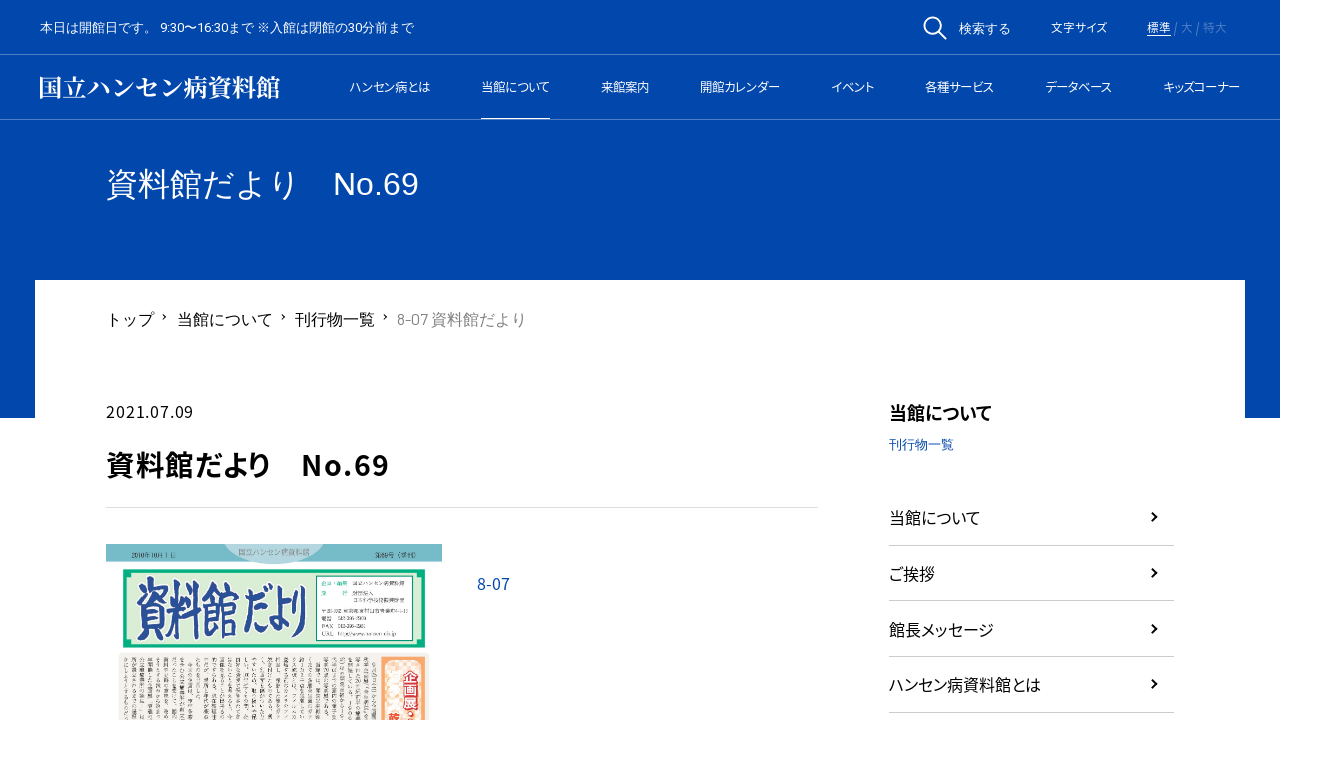

--- FILE ---
content_type: text/html; charset=UTF-8
request_url: https://www.nhdm.jp/introduction/publication/8-07-%E8%B3%87%E6%96%99%E9%A4%A8%E3%81%A0%E3%82%88%E3%82%8A/
body_size: 14214
content:
<!DOCTYPE html><html lang="ja" class="no-js"><head prefix="og: http://ogp.me/ns#  article: http://ogp.me/ns/article#"><meta http-equiv="Content-Type" content="text/html; charset=UTF-8"><script src="https://j.wovn.io/1" async="true" data-wovnio="key=_d5i4n&amp;backend=true&amp;currentLang=ja&amp;defaultLang=ja&amp;urlPattern=path&amp;version=1.24.1&amp;backendVersion=WOVN.php_1.10.0&amp;langParamName=wovn" data-wovnio-cache-time="202601242106+0000"> </script><link rel="alternate" hreflang="en" href="https://www.nhdm.jp/en/introduction/publication/8-07-%E8%B3%87%E6%96%99%E9%A4%A8%E3%81%A0%E3%82%88%E3%82%8A/"><link rel="alternate" hreflang="" href="https://www.nhdm.jp/zh-CHS​​/introduction/publication/8-07-%E8%B3%87%E6%96%99%E9%A4%A8%E3%81%A0%E3%82%88%E3%82%8A/"><link rel="alternate" hreflang="" href="https://www.nhdm.jp/ar​/introduction/publication/8-07-%E8%B3%87%E6%96%99%E9%A4%A8%E3%81%A0%E3%82%88%E3%82%8A/"><link rel="alternate" hreflang="" href="https://www.nhdm.jp/es​/introduction/publication/8-07-%E8%B3%87%E6%96%99%E9%A4%A8%E3%81%A0%E3%82%88%E3%82%8A/"><link rel="alternate" hreflang="ru" href="https://www.nhdm.jp/ru/introduction/publication/8-07-%E8%B3%87%E6%96%99%E9%A4%A8%E3%81%A0%E3%82%88%E3%82%8A/"><link rel="alternate" hreflang="fr" href="https://www.nhdm.jp/fr/introduction/publication/8-07-%E8%B3%87%E6%96%99%E9%A4%A8%E3%81%A0%E3%82%88%E3%82%8A/">
    <meta charset="UTF-8">
    <meta http-equiv="X-UA-Compatible" content="IE=edge">
    <meta name="format-detection" content="telephone=no">
    <meta property="og:image" content="https://www.nhdm.jp/hansen/wp-content/themes/hansen/_assets/images/_etc/ogp.jpg">
    <meta name="viewport" content="width=device-width, user-scalable=1, initial-scale=1, viewport-fit=cover">
        <link rel="icon" type="image/x-icon" href="https://www.nhdm.jp/hansen/wp-content/themes/hansen/_assets/images/_etc/favicon.ico">
    <link rel="icon" type="image/png" href="https://www.nhdm.jp/hansen/wp-content/themes/hansen/_assets/images/_etc/favicon.png">
    <link rel="apple-touch-icon" type="image/png" href="https://www.nhdm.jp/hansen/wp-content/themes/hansen/_assets/images/_etc/custom-icon.png">
    <!-- wp_head START -->
    <title>8-07 資料館だより  |  国立ハンセン病資料館</title>
<link rel="dns-prefetch" href="//www.googletagmanager.com">
<link rel="dns-prefetch" href="//s.w.org">
<link rel="alternate" type="application/rss+xml" title="国立ハンセン病資料館 » フィード" href="https://www.nhdm.jp/feed/">
<link rel="alternate" type="application/rss+xml" title="国立ハンセン病資料館 » コメントフィード" href="https://www.nhdm.jp/comments/feed/">
<link rel="stylesheet" id="wp-block-library-css" href="https://www.nhdm.jp/hansen/wp-includes/css/dist/block-library/style.min.css?ver=5.5.17" type="text/css" media="all">
<link rel="stylesheet" id="fancybox-css" href="https://www.nhdm.jp/hansen/wp-content/themes/hansen/_assets/js/lib/fancybox/jquery.fancybox.min.css?ver=3.5.7" type="text/css" media="all">
<link rel="stylesheet" id="swiper-css" href="https://www.nhdm.jp/hansen/wp-content/themes/hansen/_assets/js/lib/swiper/swiper.css?ver=4.4.2" type="text/css" media="all">
<link rel="stylesheet" id="style-css" href="https://www.nhdm.jp/hansen/wp-content/themes/hansen/_assets/css/style.css?ver=1.0" type="text/css" media="all">
<link rel="stylesheet" id="style-override-css" href="https://www.nhdm.jp/hansen/wp-content/themes/hansen/_assets/css/override.css?ver=1.0" type="text/css" media="all">
<link rel="stylesheet" id="wp-pagenavi-css" href="https://www.nhdm.jp/hansen/wp-content/plugins/wp-pagenavi/pagenavi-css.css?ver=2.70" type="text/css" media="all">

<!-- Site Kit によって追加された Google タグ（gtag.js）スニペット -->
<!-- Google アナリティクス スニペット (Site Kit が追加) -->
<script type="text/javascript" src="https://www.googletagmanager.com/gtag/js?id=GT-K8MTR3D2" id="google_gtagjs-js" async=""></script>
<script type="text/javascript" id="google_gtagjs-js-after">
window.dataLayer = window.dataLayer || [];function gtag(){dataLayer.push(arguments);}
gtag("set","linker",{"domains":["www.nhdm.jp"]});
gtag("js", new Date());
gtag("set", "developer_id.dZTNiMT", true);
gtag("config", "GT-K8MTR3D2");
 window._googlesitekit = window._googlesitekit || {}; window._googlesitekit.throttledEvents = []; window._googlesitekit.gtagEvent = (name, data) => { var key = JSON.stringify( { name, data } ); if ( !! window._googlesitekit.throttledEvents[ key ] ) { return; } window._googlesitekit.throttledEvents[ key ] = true; setTimeout( () => { delete window._googlesitekit.throttledEvents[ key ]; }, 5 ); gtag( "event", name, { ...data, event_source: "site-kit" } ); }; 
</script>
<link rel="canonical" href="https://www.nhdm.jp/introduction/publication/8-07-%e8%b3%87%e6%96%99%e9%a4%a8%e3%81%a0%e3%82%88%e3%82%8a/">
<link rel="shortlink" href="https://www.nhdm.jp/?p=2005">
<meta name="cdp-version" content="1.5.0"><meta name="generator" content="Site Kit by Google 1.170.0"><!-- Analytics by WP Statistics - https://wp-statistics.com -->
		<style type="text/css" id="wp-custom-css">
			.nav-links{
	display:flex;
	justify-content:center;
}

.template__search{
	max-width:800px;
	margin:0 auto;
	
}

.template__guide{
	max-width:100%;
}

.template__wrapper p.search-form-text{
		font-size:16px;
}

.template__wrapper .search-form{
   width: 100%;
   margin:0 auto;
   border: 1px solid #9c9c9c;
   padding: 50px;
   box-sizing: border-box;
 }


@media screen and (max-width: 768px){
  .template__wrapper .search-form{
    padding: 20px 5%;
  }
}
 
 .template__wrapper .search-form__item{
   margin-bottom: 20px;
 }

.search-form__item + .search-form__item{
  margin-top: 16px;
 }

 .template__wrapper .search-form__item--flex {
   display: flex;
   align-items: center;
 }

 .template__wrapper .search-form__item-libary--word {
   display: flex;
   align-items: center;
 }


 .template__wrapper .search-form__item--flex_start {
   display: flex;
   align-items:flex-start;
 }

 @media screen and (max-width: 768px){
	 .template__wrapper .search-form__item--flex_start{
		 display:block
	 }
}

 .template__wrapper .search-form__item--flex_start .search-form__title--wide {
	padding-top:7px;
 }
 @media screen and (max-width: 768px){
 .template__wrapper .search-form__item--flex_start .search-form__title--wide{
	padding-top:0px;
	 }
}




 @media screen and (max-width: 768px){
  .template__wrapper .search-form__item--flex {
    display: block;
  }
}

.template__wrapper .search-form__item--notice{
	margin-top:20px;
	margin-bottom:20px;
}

.template__wrapper .search-form__item--notice p{
	font-size:14px;
	line-height:1.5;
}

.template__wrapper .search-form__item--notice p.search-form__item--notice--red{
	color:#f33;
}

.template__wrapper .search-form__item--complement p{
	font-size:14px;
	line-height:1.5;
}

.template__wrapper .search-form__item--complement p.search-form__item--complement--red{
	color:#F33;
}


 .template__wrapper .search-form__item--seireki {
	margin-right:10px;
 }
 
 .template__wrapper .search-form__item--year {
	margin-right:10px;
	margin-left:10px;
 }
 .template__wrapper .search-form__item--month {
	margin-left:10px;
 }

 .template__wrapper .search-form__item--rensai {
	display:flex;
 }


 .template__wrapper .search-form__title{
   width: 100px;
   font-size: 16px;
   font-weight: 700;
 }

 @media screen and (max-width: 768px){
  .template__wrapper .search-form__title{
    width: 100%;
  }
}

 .template__wrapper .search-form__title--full {
   width: 100%;
 }

  .template__wrapper .search-form__title--wide {
   width: 160px;
		min-width:160px;
		font-size: 16px;
    font-weight: 700;
 }

@media screen and (max-width: 768px){
	  .template__wrapper .search-form__title--wide {
   width: 120px;
		font-size: 16px;
    font-weight: 700;
 }
}

 .template__wrapper .search-form__label {
   margin: 0 0 20px;
   font-size: 20px;
   font-weight: 700;
 }

 .template__wrapper .search-form__label--small {
   margin: 0 0 20px;
   font-size: 16px;
   font-weight: 700;
 }


 .template__wrapper .search-form__lead {
   margin: 50px 0 20px;
   font-size: 20px;
   font-weight: 700;
 }

 .template__wrapper .search-form__subtitle {
   margin-bottom:20px;
   font-size: 20px;
   font-weight: 700;
 }

 .search-form__text {
  width: calc(100% - 150px);
 }

 .search-form__checkbox .search-form__checkbox--label {
		margin-right:20px;
	 margin-bottom:0px;
	 font-size:16px;
 }

 .search-form__checkbox .search-form__checkbox--label input[type="checkbox"] {
		margin-right:5px;
 }
 
.template__wrapper .search-form input[type="text"], 
.template__wrapper .search-form input[type="number"],
.template__wrapper .search-form input[type="email"] ,
.template__wrapper .search-form input[type="password"]{
  width: 100%;
  padding: 5px 10px;
  font-size: 16px;
 }

 .template__wrapper .search-form__text {
  width: 100%;
  font-size: 16px;
 }
 .template__wrapper .search-form__text--middle {
  width: 80%;
  font-size: 16px;
 }

 .template__wrapper .search-form__date {
	 width:100%;
	 font-size:16px;
	display:flex;
	 justify-content:space-between;
	 align-items:center;
 }

 .template__wrapper .search-form__kikanshi {
	display:flex;
 }

 .template__wrapper .search-form__shomei {
  width: 60%;
	 height:25px;
	margin-right: auto;
  margin-left: 20px;
  font-size: 16px;
 }
@media screen and (max-width: 768px){
	.template__wrapper .search-form__shomei {
  width: 40%;
		display:flex;
 }
}

@media screen and (max-width: 768px){
	.template__wrapper .search-form__shomei span {
	display:block;
		width:50%;
 }
}

 .template__wrapper .search-form__shomei select {
	 height:25px;
	 max-height:100%;
 }

 .template__wrapper .search-form select.search-form__logic {
  width: 75px;
	 height:38px;
	margin-right:0;
	margin-left:auto;
  font-size: 16px;
 }

 .template__wrapper .search-form select.search-form__number {
  width: 60px;
  font-size: 16px;
 }

 .template__wrapper .search-form input[type="radio"]{
  font-size: 16px;
 }

 .template__wrapper .search-form input.search-form__year {
   width: calc( 50% - 32px);
 }
 
.template__wrapper .search-form select{
   height: 35px;
   width: 65%;
 }
@media screen and (max-width: 768px){
	.template__wrapper .search-form select{
		width:100%;
	}
}

	.template__wrapper .search-form input[type=date]{
    width: calc(50% - 32px);
    font-size: 16px;
	}

@media screen and (max-width: 768px){
	.template__wrapper .search-form input[type=date]{
		width:calc(50% - 20px)
	}
}
 
 .serch-form__btns{
   display: flex;
   justify-content: center;
 }
 
.template__wrapper .search-form input[type="submit"]{
   background: #0247AB;
   border: 0;
   color: white;
   font-size:16px;
   font-weight:bold;
   padding: 10px 20px;
   margin: 0 5px;
 }
 
.template__wrapper .search-form input[type="reset"]{
   background: #333;
   border: 0;
   color: white;
   font-size:16px;
   font-weight:bold;
   padding: 10px 20px;
   margin: 0 5px;
 }

 .template__wrapper .search-form input[type="submit"]{
  background: #5250e0;
  color: white;
  font-size:16px;
  font-weight:bold;
  padding: 10px 20px;
  margin: 0 5px;
}

.template__wrapper .search-form input[type="reset"]{
  background: #333;
  color: white;
  font-size:16px;
  font-weight:bold;
  padding: 10px 20px;
  margin: 0 5px;
}

.template__wrapper .search-form--flex {
	display:flex;
}
@media screen and (max-width: 768px){
	.template__wrapper .search-form--flex {
	flex-wrap:wrap;
}
}

.template__wrapper .search-form--archive {
	display:flex;

	width: 100%;
  margin: 0 auto;
  box-sizing: border-box;
}

@media screen and (max-width: 768px){
	.template__wrapper .search-form--archive {
	align-items:flex-end;
	}
}

@media screen and (max-width: 480px){
	.template__wrapper .search-form--archive {
		display:block;
	}
}

@media screen and (max-width: 768px){
	.template__wrapper .search-form--archive .serch-form__btns {
	height:38px;
	}
}

@media screen and (max-width: 480px){
	.template__wrapper .search-form--archive .serch-form__btns {
		margin-top:10px;
	}
}

.template__wrapper .search-form--archive .search-form__item:first-child {
		margin-bottom:0;
}

.template__wrapper .search-form__archive-year  input[type="text"]:not(:first-child) {
	margin-right:6px;
}

.template__wrapper .search-form__archive-year  input[type="text"] {
	width:80px;
	margin-right:8px;
}

.template__wrapper .search-form__archive-year  input[type="text"] {
	width:80px;
	margin-right:7px;
}

@media screen and (max-width: 768px) {
	.template__wrapper .search-form__archive-year input[type="text"] {
	width:48px;
	margin-right:4px;
}
}

.template__wrapper .search-form__archive-year input[type="text"]:not(:first-child) {
	margin-left:10px;
}


.template__wrapper .search-form__archive-year--inner:not(:first-child) {
	margin-top:10px;
}

.template__wrapper .search-form__archive-year--seireki {
	margin-right:7px;
}


 .template__wrapper .search-form--archive input[type="submit"]{
  background: #5250e0;
  color: white;
  font-size:16px;
  font-weight:bold;
  padding: 4px 20px;
  margin: 0 5px;
	border:none; 
}

 .template__wrapper .search-form--archive input[type="text"]{
		width: 100%;
    padding: 5px 10px;
    font-size: 16px;
}

 .template__wrapper .search-form--archive input[type="text"]::placeholder{
	font-size:16px;
}

@media screen and (max-width: 480px) {
	 .template__wrapper .search-form--archive input[type="text"]::placeholder{
	font-size:14px;
}
}

.template__wrapper .search-result__title {
  font-weight: 700;
}

.template__wrapper .search-result {
  font-size: 16px;
}

.template__wrapper .search-result__sort {
	display:flex;
	align-items:center;
		flex-wrap:wrap;
	justify-content:center;
}

@media screen and (max-width: 768px) {
	.template__wrapper .search-result__sort {
		display:block;
	}
}

.template__wrapper .search-result__condition {
	margin-top:20px;
	margin-bottom:20px;
}

.template__wrapper .search-result__condition--title {
    font-size: 16px;
    font-weight: 700;
}

.template__wrapper .search-result__condition--item {
	margin-top:5px;
	display:flex;
}

.template__wrapper .search-result__condition--subtitle {
width:100px;
margin-right:20px;
	display:block;
}

@media screen and (max-width: 480px) {
	.template__wrapper .search-result__condition--subtitle {
	width:80px;
	margin-right:10px;
		display:block;
}
}

.template__wrapper .search-result__condition--label {
	margin-right:20px;
}

@media screen and (max-width: 480px) {
	.template__wrapper .search-result__condition--label {
	margin-right:10px;
}
}

	.template__wrapper .search-result__sort--top {
	display:flex;
		justify-content:space-between;
		align-items:center;
	}

@media screen and (max-width: 768px) {
	.template__wrapper .search-result__sort--top {
		justify-content:center;
	}
}

@media screen and (max-width: 480px) {
	.template__wrapper .search-result__sort--top {
		justify-content:space-between;
	}
}

.template__wrapper .search-result__sort--inner {
	margin-right:20px;
}
@media screen and (max-width: 480px) {
	.template__wrapper .search-result__sort--inner {
		display:flex;
		align-items:center;
		margin-top:10px;
		margin-right:0;
	}
}

	.template__wrapper .search-result__sort--bottom {
	display:flex;
		align-items:center;
		justify-content:center;
	}


@media screen and (max-width: 768px) {
	.template__wrapper .search-result__sort--bottom {
		margin-top:20px;
	}
}

.template__wrapper .search-result__sort--inner select{
	height:30px;
}

.template__wrapper .search-result__sort--title {
    font-size: 16px;
    font-weight: 700;
	margin-right:10px;
}

@media screen and (max-width: 480px) {
	.template__wrapper .search-result__sort--title {
			font-size: 14px;
			font-weight: 700;
		margin-right:5px;
	}
}


.template__wrapper .search-result__sort--btn {
	margin-right:40px;
}

@media screen and (max-width: 480px) {
	.template__wrapper .search-result__sort--btn {
		margin-right:10px;
	}
}

.template__wrapper .search-result__count {
	margin-top:20px;
}


.search-result__item + .search-result__item {
  margin-top: 16px;
}

.template__wrapper .search-result a{
  display: block;
  color: #212529;
}

.template__wrapper .search-result .pagination {
  margin-top: 0;
}

.template__wrapper .search-result .pagination a,
.template__wrapper .search-result .pagination span {
  display: inline-block;
  margin: 8px 4px;
  text-decoration: none;
  border-radius: 6px;
  background: #fff;
  border: 1px solid #212529;
	 width: auto!important;
  height: auto!important;
  min-width: 50px;
  min-height: 50px;
  padding: 14px 0;
  box-sizing: border-box;
  color: #212529;
  line-height: 1;
  text-align: center;
	vertical-align: top;
}

.template__wrapper .search-result .pagination a.prev,.template__wrapper .search-result .pagination a.next {
  width: auto;
  padding: 14px 10px;
}

.template__wrapper .search-result .pagination a.first,.template__wrapper .search-result .pagination a.last,.template__wrapper .search-result .pagination a.close {
  width: auto;
  padding: 16px 10px;
}

.template__wrapper .search-result .pagination a.close {
	margin-left:20px;
}

.template__wrapper .search-result .pagination a:hover {
  opacity: 0.7;
}

.template__wrapper .search-result pagination .current {
  background: transparent;
  font-weight: bold;
}

@media screen and (max-width: 768px) {
  .template__wrapper .search-result .pagination a,
  .template__wrapper .search-result .pagination span {
    margin: 4px 2px;
    width: 46px;
    height: 46px;
    padding: 16px 0;
  }
}

.template__wrapper .search-result .serch-result__btns{
  display: flex;
  justify-content: center;
  margin-top: 60px;
}

.template__wrapper .search-result .search-result__bunken{
	margin-top:20px;
	margin-bottom:20px;
}

.template__wrapper .search-result .search-result__bunken--item{
	display:flex;
	justify-content:space-between;
	border-bottom: 1px solid #ccc;
	padding-bottom:10px;
}

@media screen and (max-width: 480px) {
	.template__wrapper .search-result .search-result__bunken--item{
    display:block;
	}
}



.template__wrapper .search-result .search-result__bunken--item:not(:first-child){
	margin-top:20px;
}

.template__wrapper .search-result .search-result__bunken--inner{
	display:flex;
}

@media screen and (max-width: 480px) {
	.template__wrapper .search-result .search-result__bunken--inner{
		display:block;
	}
}

.template__wrapper .search-result .search-result__bunken--inner:not(:first-child){
	margin-top:8px;
}

.template__wrapper .search-result .search-result__bunken--title{
	width:120px;
	margin-right:20px;
	display:block
}

.template__wrapper .search-result .search-result__bunken--text{
	width:calc(100% - 140px);
}

.template__wrapper .search-result .search-result__bunken--detail{
	width:calc(100% - 88px);
}

@media screen and (max-width: 480px) {
    .template__wrapper .search-result .search-result__bunken--detail{
	width:100%;
}
}

.template__wrapper .search-result .search-result__bunken--buttons{
	width:48px;
	display:flex;
	flex-wrap:wrap
}

@media screen and (max-width: 480px) {
    .template__wrapper .search-result .search-result__bunken--buttons{
			margin-top:20px;
	width:100%;
	display:flex;
	justify-content:space-between;
}
}


.template__wrapper .search-result .search-result__bunken--button{
	width:100%;
	height:30px;
	margin:auto;
}

@media screen and (max-width: 480px) {
	.template__wrapper .search-result .search-result__bunken--button{
	width:45%;
	height:30px;
	margin:auto;
}
	
}

.template__wrapper .search-result .search-result__table{
	margin-top:20px;
	margin-bottom:20px;
}

@media screen and (max-width: 768px) {
	.template__wrapper .search-result .search-result__table thead{
		display:none;
	}
}



.template__wrapper .search-result .search-result__library .search-result__library--row:nth-child(even){
	background-color:#e1e1e1;
}

.template__wrapper .search-result .search-result__table--publish{
 width:100px;
}
.template__wrapper .search-result .search-result__table--link{
 width:140px;
}
.template__wrapper .search-result .search-result__table--number{
 width:40px;
}

.template__wrapper .search-result .search-result__table--label{
 width:200px;
}

.template__wrapper .search-result .search-result__table--detail{
 width:210px;
}

.template__wrapper .search-result .search-result__table th{
	font-size:14px;
}

.template__wrapper .search-result__notice{
	margin-top:20px;
	margin-bottom:20px;
}

.template__wrapper .search-result__notice p{
	font-size:14px;
	line-height:1.5
}

.template__wrapper .search-result__notice p.search-result__notice--red{
	color:#f33;
}


.template__wrapper .search-result a.serch-result__btns--search{
  background: #0247AB;
  border: 0;
  color:#fff;
  font-size:16px;
  font-weight:bold;
  padding: 10px 20px;
  margin: 0 5px;
}

.template__wrapper .search-result a.serch-result__btns--back{
  background: #333;
  border: 0;
  color:#fff;
  font-size:16px;
  font-weight:bold;
  padding: 10px 20px;
  margin: 0 5px;
}

.mt60{
  margin-top: 60px;
}

.template__wrapper .search-result table{
  width: 100%;
  border: 1px solid #ccc;
}

@media screen and (max-width: 768px) {
	.template__wrapper .search-result table{
    border-collapse:separate;
		border: 1px solid transparent;
		border-spacing:0 20px;
	}
}

.template__wrapper .search-result th,.template__wrapper .search-result td {
  padding: 5px 10px;
  border: 1px solid #ccc;
}

@media screen and (max-width: 768px) {
  .template__wrapper .search-result th,.template__wrapper .search-result td {
    display: block;
  }  
}

.template__wrapper .search-result td span {
  display: block;
  font-size: 14px;
}

.template__wrapper .search-result th {
  background: #f0f0f0;
  width: 150px;
}

@media screen and (max-width: 768px) {
  .template__wrapper .search-result th {
    width: 100%;
  }
}

.template__wrapper .search-detail__bunken {
	margin-bottom:20px;
}


.template__wrapper .newsmag-form form:not(:first-child){
	margin-top:40px;	
}


.template__wrapper .libraly-form{
	max-width:800px;
	margin:0 auto;
}

.template__wrapper .libraly-form form:not(:first-child){
	margin-top:40px;	
}

.template__teaching{
	width:100%;
	max-width:1200px;
	margin: 0 auto;
}

.template__teaching form{
	width:100%;
	max-width:800px;
	margin: 0 auto;
}

.template__teaching form:not(:first-of-type){
	margin-top:40px;
}

.teaching-content{
	margin-top:80px;
}
.teaching-content__title{
	font-size:20px;
	font-weight:bold;
}
.teaching-content__list{
	margin-top:20px;
	display:flex;
	flex-wrap:wrap;
	justify-content:space-between;
}


@media screen and (max-width: 480px) {
.teaching-content__list{
	display:block;
}
}

.teaching-content__item{
	width:calc(33% - 20px);
	margin-right:20px;
}


@media screen and (max-width: 768px) {
	.teaching-content__item{
	width:calc(50% - 10px);
	margin-right:10px;
}
}

@media screen and (max-width: 480px) {

	.teaching-content__item{
		width:100%;
		margin-top:10px;
		margin-right:0;
	}
}

.teaching-content__item:nth-of-type(3n){
	margin-right:0;
}

@media screen and (max-width: 768px) {
		.teaching-content__item:nth-of-type(3n){
		margin-right:10px;
	}
}

@media screen and (max-width: 768px) {
		.teaching-content__item:nth-of-type(2n){
		margin-right:0;
	}
}

.teaching-content__item:not(:nth-child(-n+3)){
	margin-top:20px;
}
@media screen and (max-width: 768px) {
	.teaching-content__item:not(:nth-child(-n+3)){
		margin-top:0;
	}
}

@media screen and (max-width: 768px) {
	.teaching-content__item:not(:nth-child(-n+2)){
		margin-top:20px;
	}
}

.teaching-content__item--link,.teaching-content__item--link:visited{
	text-decoration:none;
}

.teaching-content__item--title{
	margin-top:10px;
	font-size:16px;
	color:#000;
}
.teaching-content__item--image{
	position:relative;
	width:100%;
}

@media screen and (min-width: 481px) {
	.teaching-content__item--image::before{
		content: "";
		display: block;
		padding-top: 75%;
	}
}

@media screen and (min-width: 481px) {
	.teaching-content__item--image img{
		position: absolute;
		top: 0;
		left: 0;
		bottom: 0;
		right: 0;
	}
}

.teaching-lead--image{
	width:100%;
	max-width:800px;
	margin:0 auto 40px auto
}

.search-result__teaching-head{
	border:1px solid #ccc;
}
.search-result__teaching-head p{
	font-size:16px;
	padding:3px 5px;
}

@media screen and (max-width: 768px) {
	.search-result__teaching-head p{
	font-size:14px;

}
}

.search-result__teaching-head--count{
	padding:3px 5px;
	background-color:#f0f0f0;
}
.search-result__teaching-head--current{
	margin-top:20px;
		font-size:16px !important; 
}

.search-result__teaching-body{
	margin-top:40px;
}

@media screen and (max-width: 768px) {
	.search-result__teaching-body thead{
		display:none;
	}
}

@media screen and (max-width: 768px){
	.search-result__teaching-image{
		text-align:center;
	}
}

@media screen and (max-width: 768px){
	.search-result__teaching-image img{
	width:80%;
	}
}
.search-result__teaching-detail--row{
	display:flex;
}
@media screen and (max-width: 480px) {
.search-result__teaching-detail--row{
	display:block;
}
}

.search-result__teaching-detail--row:not(:first-child){
	margin-top:10px;	
}

.search-result__teaching-detail--title{
	width: 110px;
	margin-right:8px;
	white-space: nowrap;
}

.search-result__teaching-detail--desc {
	flex: 1;
}

.search-result__teaching-show{
	margin-top:20px;
	display:flex;
	align-items:center;
	justify-content:center;
}

.search-result__teaching-show--title{
	margin-right:10px;
}

.search-result__teaching-show .search-result__teaching-show--display{
	height:30px;	
	margin-right:10px;
}

.guide-content .guide-content__title span {
	display:block;
}


.guide-content .guide-content__text p:not(:first-child){
	margin-top:10px;
}

@media screen and (max-width: 768px) {
	.guide-content .guide-content__text p:not(:first-child){
	margin-top:20px;
}
}

.guide-content .guide-content__text--author{
	text-align:right;
	margin-bottom:10px;
} 

@media screen and (max-width: 480px) {
.guide-content .guide-content__list{
		padding:0 10px;
	}
}

.guide-content .guide-content__list .guide-content__item{
	padding-left:13px;
	position:relative;
}

.guide-content .guide-content__list .guide-content__item::before{
	content:'';
	position:absolute;
		top:10px;
	left:0px;
	width:5px;
	height:5px;
	border-radius:50%;
	background-color:#000;
}

@media screen and (max-width: 768px) {
	.guide-content .guide-content__list .guide-content__item::before{
			top:10px;
	}
}

@media screen and (max-width: 480px) {
	.guide-content .guide-content__list .guide-content__item::before{
			top:8px;
	}
}

.guide-content .guide-content__list .guide-content__item:not(:first-child){
	margin-top:10px;
}

.guide-content .guide-content__list .guide-content__item p:not(:first-child){
	margin-top:10px;
}

.guide-content .guide-content__table-row{
	vertical-align:top;
}
@media screen and (max-width: 480px) {
	.guide-content .guide-content__table-row{
		display:block;
	}
}

@media screen and (max-width: 480px) {
	.guide-content .guide-content__table tr{
		display:block;
	}
}

.privacy-content .privacy-content__rule{
	height:460px;
	margin-top:20px;
	padding:20px;
	border:1px solid #0247AB;
	overflow-y:scroll;
}

.privacy-content .privacy-content__rule-title{
	font-weight:bold;
	text-align:center;
}

@media screen and (max-width: 768px) {
	.privacy-content .privacy-content__rule-title{
font-size: 4.267vw;
}
}

.privacy-content .privacy-content__rule-subtitle{
	margin-bottom:10px;
	font-weight:bold;
}


.privacy-content .privacy-content__rule-item:not(:first-child){
	margin-top:20px;
}

.privacy-content .privacy-content__rule-list{
	margin:20px 0;
		padding-left:20px;
}
.privacy-content .privacy-content__rule-row{
	    list-style-type: decimal-leading;
	font-size:1.6rem;
}

.privacy-content .privacy-content__rule-row:not(:first-child){
	margin-top:10px;
}
.privacy-content .privacy-content__rule-article{
	    list-style-type: decimal-leading;
	font-size:1.6rem;
}

.privacy-content .privacy-content__rule-chapter:not(:first-child){
	margin-top:10px;
}



.privacy-content .privacy-content__button {
	margin-top:20px;
	display:flex;
	justify-content:center;
}

.privacy-content .privacy-content__button input[type="submit"] {
	background: #5250e0;
    color: white;
    font-size: 16px;
    font-weight: bold;
    padding: 10px 20px;
    margin: 0 5px;
	border:none;
}

.privacy-content .privacy-content__button--text {
	margin-top:10px;
	text-align:center;
}

.guide-text {
	display: block;
	font-size: 16px;
	text-align: right;
}

.mt0 {
	margin-top: 0!important;
}

.search-link-area {
	display:flex;
	justify-content: center;
	flex-wrap: wrap;
	margin-top: 30px;
}

.serch-link-area__item {
  display: block;
  background: #5250e0;
  color: white;
  font-size: 16px;
  font-weight: bold;
  padding: 10px 20px;
  margin: 20px 5px 0;
}

.template__wrapper .search-result table {
	table-layout:fixed;
}
		</style>
		    <!-- wp_head END -->
    <script>
        (function(d) {
            var config = {
                    kitId: 'aib6ple',
                    scriptTimeout: 3000,
                    async: true
                },
                h = d.documentElement,
                t = setTimeout(function() {
                    h.className = h.className.replace(/\\bwf-loading\b/g, "") + " wf-inactive";
                }, config.scriptTimeout),
                tk = d.createElement("script"),
                f = false,
                s = d.getElementsByTagName("script")[0],
                a;
            h.className += " wf-loading";
            tk.src = 'https://use.typekit.net/' + config.kitId + '.js';
            tk.async = true;
            tk.onload = tk.onreadystatechange = function() {
                a = this.readyState;
                if (f || a && a != "complete" && a != "loaded") return;
                f = true;
                clearTimeout(t);
                try {
                    Typekit.load(config)
                } catch (e) {}
            };
            s.parentNode.insertBefore(tk, s)
        })(document);
    </script>

    <!-- WOVN START -->
    <!--  -->
    <!-- WOVN END -->

<link rel="alternate" hreflang="ja" href="https://www.nhdm.jp/introduction/publication/8-07-%e8%b3%87%e6%96%99%e9%a4%a8%e3%81%a0%e3%82%88%e3%82%8a/"><link rel="alternate" hreflang="x-default" href="https://www.nhdm.jp/introduction/publication/8-07-%e8%b3%87%e6%96%99%e9%a4%a8%e3%81%a0%e3%82%88%e3%82%8a/"></head>


<body class="is_page__single is_post__publication is_arti__2005 is_arti__8-07-資料館だより is_singleTerm__17 is_page__lower" id="top">


    <!-- //////////////////// HEADER START //////////////////// -->
    <header class="siteHeader">
        <div class="siteHeader__inner">
            <div class="siteHeader__label">
                <p class="siteHeader__labelName js-fsize">本日は開館日です。 9:30〜16:30まで ※入館は閉館の30分前まで    
    </p>
            </div>
            <div class="siteHeader__labelGroup">
                <div class="siteHeader__labelFont">
                    <div class="siteHeader__search js-search">
                        <button class="siteHeader__searchTrigger js-searchTrigger">
                            <span class="siteHeader__searchItem">
                                <img src="https://www.nhdm.jp/hansen/wp-content/themes/hansen/_assets/images/common/icon_search.svg" alt="search" class="siteHeader__searchIcon" width="24" height="24">
                                <span class="siteHeader__searchText js-fsize">検索する</span>
                            </span>
                        </button>
                        <div class="siteHeader__searchField js-searchField">
                            <div class="siteHeader__searchFieldGroup">
                                <div class="template__searchForm">
    <form method="get" action="https://www.nhdm.jp/search/" class="template__searchFormField">
        <div class="template__searchFormFieldGroup">
            <input type="text" name="q" value="" placeholder="キーワードを入力" class="template__searchFormFieldInput">
            <button type="submit" class="template__searchFormFieldBtn">
                <img src="https://www.nhdm.jp/hansen/wp-content/themes/hansen/_assets/images/common/icon_search.svg" alt="search" class="template__searchFormFieldBtnIcon" width="24" height="24">
            </button>
        </div>
    </form>
</div>                            </div>
                        </div>
                    </div>
                                                            <p class="siteHeader__labelFontTitle js-fsize">文字サイズ</p>
                                                                        <ul class="siteHeader__labelFontGroup">
                            <li class="siteHeader__labelFontItem">
                                <a class="siteHeader__labelFontItemText js-fsize js-btnFsize" data-fsize="1" href="?fontSize=1">標準</a>
                            </li>
                            <li class="siteHeader__labelFontItem">
                                <a class="siteHeader__labelFontItemText js-fsize js-btnFsize " data-fsize="2" href="?fontSize=2">大</a>
                            </li>
                            <li class="siteHeader__labelFontItem">
                                <a class="siteHeader__labelFontItemText js-fsize js-btnFsize " data-fsize="3" href="?fontSize=3">特大</a>
                            </li>
                        </ul>
                                                            </div>
            </div>
        </div>
        <div class="siteHeader__inner u-siteHeaderNav">
            <div class="siteHeader__title">
                <a href="https://www.nhdm.jp" class="siteHeader__titleLogo">
                    <img class="siteHeader__titleLogoImg" src="https://www.nhdm.jp/hansen/wp-content/themes/hansen/_assets/images/top/logo_title.png" alt="logo">
                </a>
            </div>
            <!-- PC Global Navi Start -->
            <nav class="siteHeader__nav js-mainNav" role="navigator">
                <ul class="siteHeader__navList">
                    <li class="siteHeader__navItem u-dropdown">
                        <a class="siteHeader__navItemLink js-fsize " href="https://www.nhdm.jp/about/">ハンセン病とは</a>
                        <div class="u-spDb">
                            <span class="siteHeader__navItemLinkPlus js-plusSp"></span>
                        </div>
                        <!-- dropdown -->
                        <ul class="siteHeader__navItemDropdown">
                            <li class="siteHeader__navItemDropdownList">
                                <a class="siteHeader__navItemDropdownListItem js-fsize" href="https://www.nhdm.jp/about/disease/">ハンセン病について</a>
                            </li>
                            <li class="siteHeader__navItemDropdownList">
                                <a class="siteHeader__navItemDropdownListItem js-fsize" href="https://www.nhdm.jp/about/issue/">ハンセン病問題について</a>
                            </li>
                        </ul>
                    </li>
                    <li class="siteHeader__navItem u-dropdown">
                        <a class="siteHeader__navItemLink js-fsize is-active" href="https://www.nhdm.jp/introduction">当館について</a>
                        <div class="u-spDb">
                            <span class="siteHeader__navItemLinkPlus js-plusSp"></span>
                        </div>
                        <!-- dropdown -->
                        <ul class="siteHeader__navItemDropdown">
                            <li class="siteHeader__navItemDropdownList">
                                <a class="siteHeader__navItemDropdownListItem js-fsize" href="https://www.nhdm.jp/introduction/greeting/">ご挨拶</a>
                            </li>
                            <li class="siteHeader__navItemDropdownList">
                                <a class="siteHeader__navItemDropdownListItem js-fsize" href="https://www.nhdm.jp/introduction/message/">館長メッセージ</a>
                            </li>
                            <li class="siteHeader__navItemDropdownList">
                                <a class="siteHeader__navItemDropdownListItem js-fsize" href="https://www.nhdm.jp/introduction/purpose/">ハンセン病資料館とは</a>
                            </li>
                            <li class="siteHeader__navItemDropdownList">
                                <a class="siteHeader__navItemDropdownListItem js-fsize" href="https://www.nhdm.jp/introduction/history/">ハンセン病資料館のあゆみ</a>
                            </li>
                            <li class="siteHeader__navItemDropdownList u-dropDown template__sideItem">
                                <div class="template__sideItemInner">
                                    <a href="https://www.nhdm.jp/introduction/organization/" class="template__sideItemTitle template__sidePlus u-mainNav js-fsize">組織図</a>
                                    <span class="template__sidePlusIcon"></span>
                                </div>
                                <div class="template__sideItemWrapper">
                                    <a class="template__sideLinks u-mainNav js-fsize" href="https://www.nhdm.jp/introduction/organization-sjpm/">組織図（重監房資料館）</a>
                                </div>
                            </li>
                            <li class="siteHeader__navItemDropdownList u-dropDown template__sideItem">
                                <div class="template__sideItemInner">
                                    <a href="https://www.nhdm.jp/introduction/publication/" class="template__sideItemTitle template__sidePlus u-mainNav js-fsize">刊行物一覧</a>
                                    <span class="template__sidePlusIcon"></span>
                                </div>
                                <div class="template__sideItemWrapper">
                                    <a class="template__sideLinks u-mainNav js-fsize" href="https://www.nhdm.jp/publication/provision/">資料配布規定</a>
                                </div>
                            </li>
                        </ul>
                    </li>
                    <li class="siteHeader__navItem  u-dropdown">
                        <a class="siteHeader__navItemLink js-fsize " href="https://www.nhdm.jp/information/">来館案内</a>
                        <div class="u-spDb">
                            <span class="siteHeader__navItemLinkPlus js-plusSp"></span>
                        </div>
                        <!-- dropdown Information-->
                        <ul class="siteHeader__navItemDropdown">
                            <li class="siteHeader__navItemDropdownList">
                                <a class="siteHeader__navItemDropdownListItem js-fsize" href="https://www.nhdm.jp/information/visitor/">ご来館のみなさまへ</a>
                            </li>
                            <li class="siteHeader__navItemDropdownList">
                                <a class="siteHeader__navItemDropdownListItem js-fsize" href="https://www.nhdm.jp/information/caution/">資料館からのお願い</a>
                            </li>
<!--
                            <li class="siteHeader__navItemDropdownList">
                                <a class="siteHeader__navItemDropdownListItem js-fsize" href="https://www.nhdm.jp/services/calendar/">開館カレンダー</a>
                            </li>
-->
                            <li class="siteHeader__navItemDropdownList">
                                <a class="siteHeader__navItemDropdownListItem js-fsize" href="https://www.nhdm.jp/information/floor-map/">フロアマップ</a>
                            </li>
                            <li class="siteHeader__navItemDropdownList">
                                <a class="siteHeader__navItemDropdownListItem js-fsize" href="https://www.nhdm.jp/information/access/">アクセス</a>
                            </li>
                            <li class="siteHeader__navItemDropdownList u-dropDown template__sideItem">
                                <div class="template__sideItemInner">
                                    <a href="https://www.nhdm.jp/information/tamazenshoen-map/" class="template__sideItemTitle template__sidePlus u-mainNav js-fsize">多磨全生園マップ</a>
                                    <span class="template__sidePlusIcon"></span>
                                </div>
                                <div class="template__sideItemWrapper">
                                    <a class="template__sideLinks u-mainNav js-fsize" href="https://www.nhdm.jp/information/tamazenshoen_corner/">多磨全生園の自然</a>
                                </div>
                            </li>
                            <li class=" siteHeader__navItemDropdownList">
                                <a class="siteHeader__navItemDropdownListItem js-fsize" href="https://www.nhdm.jp/information/leaflet/">リーフレット</a>
                            </li>
                        </ul>
                    </li>


                    <li class="siteHeader__navItem">
                        <a class="siteHeader__navItemLink " href="https://www.nhdm.jp/services/calendar/">開館カレンダー</a>
                    </li>

                    <li class="siteHeader__navItem  u-dropdown">
                        <a class="siteHeader__navItemLink " href="https://www.nhdm.jp/events/">イベント</a>
                        <div class="u-spDb">
                            <span class="siteHeader__navItemLinkPlus js-plusSp"></span>
                        </div>
                        <!-- dropdown Events -->
                        <ul class="siteHeader__navItemDropdown">
                            <li class="siteHeader__navItemDropdownList">
                                <a class="siteHeader__navItemDropdownListItem js-fsize" href="https://www.nhdm.jp/events/list/">イベント一覧 </a>
                            </li>
                        </ul>
                    </li>
                    <li class="siteHeader__navItem  u-dropdown">
                        <a class="siteHeader__navItemLink js-fsize " href="https://www.nhdm.jp/services/">各種サービス</a>
                        <div class="u-spDb">
                            <span class="siteHeader__navItemLinkPlus js-plusSp"></span>
                        </div>
                        <!-- dropdown Services -->
                        <ul class="siteHeader__navItemDropdown">
                            <li class="siteHeader__navItemDropdownList">
                                <a class="siteHeader__navItemDropdownListItem js-fsize" href="https://www.nhdm.jp/information/visitor/">個人または10名以下でのご来館</a>
                            </li>
                            <li class="siteHeader__navItemDropdownList">
                                <a class="siteHeader__navItemDropdownListItem js-fsize" href="https://www.nhdm.jp/services/group-study/">団体での利用について</a>
                            </li>
                            <li class="siteHeader__navItemDropdownList">
                                <a class="siteHeader__navItemDropdownListItem js-fsize" href="https://www.nhdm.jp/services/exhibition/">展示見学</a>
                            </li>
                            <li class="siteHeader__navItemDropdownList">
                                <a class="siteHeader__navItemDropdownListItem js-fsize" href="https://www.nhdm.jp/services/library/">図書室</a>
                            </li>
                            <li class="siteHeader__navItemDropdownList">
                                <a class="siteHeader__navItemDropdownListItem js-fsize" href="https://www.nhdm.jp/services/visiting-lectures/">出張講座</a>
                            </li>
                            <li class="siteHeader__navItemDropdownList">
                                <a class="siteHeader__navItemDropdownListItem js-fsize" href="https://www.nhdm.jp/services/questionnaire_a/">出張講座アンケート</a>
                            </li>
                            <li class="siteHeader__navItemDropdownList">
                                <a class="siteHeader__navItemDropdownListItem js-fsize" href="https://www.nhdm.jp/services/tenjiset_guidance/">館外展示セットの展示を希望される方へ</a>
                            </li>
                            <li class="siteHeader__navItemDropdownList u-dropDown template__sideItem">
                                <div class="template__sideItemInner">
                                    <a href="https://www.nhdm.jp/services/application/" class="template__sideItemTitle template__sidePlus u-mainNav js-fsize">各種サービスのお申し込み</a>
                                    <span class="template__sidePlusIcon"></span>
                                </div>
                                <div class="template__sideItemWrapper">
                                    <a class="template__sideLinks u-mainNav js-fsize" href="http://www.nhdm.jp/kids/request_dvd.html" target="_blank" rel="noopener noreferrer">教材ビデオDVDのお申し込み</a>
 &nbsp; &nbsp; &nbsp; &nbsp; &nbsp; &nbsp; &nbsp; &nbsp; &nbsp; &nbsp; &nbsp; &nbsp; &nbsp; &nbsp; &nbsp; &nbsp; &nbsp; &nbsp;<a class="template__sideLinks u-mainNav js-fsize" href="https://www.nhdm.jp/services/application/lending">啓発用パネル・DVDのお申し込み</a>
                                    <a class="template__sideLinks u-mainNav js-fsize" href="https://www.nhdm.jp/services/application/facility-lending/">施設貸し出しのご案内</a>
                                    <a class="template__sideLinks u-mainNav js-fsize" href="https://www.nhdm.jp/services/application/bus-service">送迎バスサービスについて</a>
                                    <a class="template__sideLinks u-mainNav js-fsize" href="https://www.nhdm.jp/services/application/mail">お知らせメールのお申し込み</a>
									<a class="template__sideLinks u-mainNav js-fsize" href="https://www.nhdm.jp/services/application/shiryou/">館蔵資料の画像データ利用について</a>
                                </div>
                            </li>
                        </ul>
                    </li>
                    <li class="siteHeader__navItem  u-dropdown">
                        <a class="siteHeader__navItemLink  js-fsize " href="https://www.nhdm.jp/database/">データベース</a>
                        <div class="u-spDb">
                            <span class="siteHeader__navItemLinkPlus js-plusSp"></span>
                        </div>
                        <!-- dropdown Services -->
                        <ul class="siteHeader__navItemDropdown">
                            <li class="siteHeader__navItemDropdownList">
                                <a class="siteHeader__navItemDropdownListItem js-fsize" href="https://www.nhdm.jp/opac/" target="_blank">国立ハンセン病資料館 蔵書検索</a>
                            </li>
                            <li class="siteHeader__navItemDropdownList">
                                <a class="siteHeader__navItemDropdownListItem js-fsize" href="https://www.nhdm.jp/library/" target="_blank">「機関誌」目次検索</a>
                            </li>
							                          <li class="siteHeader__navItemDropdownList">
                                <a class="siteHeader__navItemDropdownListItem js-fsize" href="https://www.nhdm.jp/activity/" target="_blank">活動記録データベース</a>
                            </li>
                            <li class="siteHeader__navItemDropdownList">
                                <a class="siteHeader__navItemDropdownListItem js-fsize" href="https://www.nhdm.jp/newsmag/" target="_blank">ハンセン病新聞雑誌記事目次検索</a>
                            </li>
                            <li class="siteHeader__navItemDropdownList">
                                <a class="siteHeader__navItemDropdownListItem js-fsize" href="https://www.nhdm.jp/bunken/" target="_blank">「らい文献目録社会編」所蔵文献検索</a>
                            </li>
                            <li class="siteHeader__navItemDropdownList">
                                <a class="siteHeader__navItemDropdownListItem js-fsize" href="https://www.nhdm.jp/teaching/" target="_blank">ハンセン病問題授業実践アーカイブ</a>
                            </li>
                        </ul>
                    </li>
                    <li class="siteHeader__navItem">
                        <a class="siteHeader__navItemLink" href="https://www.nhdm.jp/kids/" target="_blank" rel="noopener noreferrer">キッズコーナー</a>
                    </li>
                </ul>
                <div class="u-spDb">
                    <div class="siteHeader__navIcon">
                        <div class="siteHeader__navIconList">
                            <a href="https://www.facebook.com/nhdm.jp
" target=" _blank" rel="noopener noreferrer" class="siteHeader__navIconListItem">
                                <img src="https://www.nhdm.jp/hansen/wp-content/themes/hansen/_assets/images/common/icon_fb_wh.png" alt="facebook">
                            </a>
                            <a href="https://twitter.com/hansensdiseasem" target=" _blank" rel="noopener noreferrer" class="siteHeader__navIconListItem">
                                <img src="https://www.nhdm.jp/hansen/wp-content/themes/hansen/_assets/images/common/icon_tw_wh.png" alt="X">
                            </a>
                            <a href="https://www.youtube.com/channel/UC-gp-oP50g4m5865iTIFCFQ" target=" _blank" rel="noopener noreferrer" class="siteHeader__navIconListItem">
                                <img src="https://www.nhdm.jp/hansen/wp-content/themes/hansen/_assets/images/common/icon_yt_wh.png" alt="youtube">
                            </a>
                        </div>
                        <div class="siteHeader__navIconList">
                            <a href="https://www.nhdm.jp/others/voice-guidance/" class="siteHeader__navIconListItem">
                                <img src="https://www.nhdm.jp/hansen/wp-content/themes/hansen/_assets/images/common/icon_vol_wh.png" alt="announcement">
                            </a>
                            <a href="https://www.nhdm.jp/services/application/mail/" class="siteHeader__navIconListItem">
                                <img src="https://www.nhdm.jp/hansen/wp-content/themes/hansen/_assets/images/common/icon_mail_wh.png" alt="mail">
                            </a>
                        </div>
                    </div>
                </div>
            </nav>
            <!-- PC Global Navi End -->
            <div class="u-spDb">
                <div class="siteHeader__mobile">
                    <div class="siteHeader__search js-search">
                        <button class="siteHeader__searchTrigger js-searchTrigger">
                            <span class="siteHeader__searchItem">
                                <img src="https://www.nhdm.jp/hansen/wp-content/themes/hansen/_assets/images/common/icon_search.svg" alt="search" class="siteHeader__searchIcon" width="24" height="24">
                            </span>
                        </button>
                        <div class="siteHeader__searchField js-searchField">
                            <div class="siteHeader__searchFieldGroup">
                                <div class="template__searchForm">
    <form method="get" action="https://www.nhdm.jp/search/" class="template__searchFormField">
        <div class="template__searchFormFieldGroup">
            <input type="text" name="q" value="" placeholder="キーワードを入力" class="template__searchFormFieldInput">
            <button type="submit" class="template__searchFormFieldBtn">
                <img src="https://www.nhdm.jp/hansen/wp-content/themes/hansen/_assets/images/common/icon_search.svg" alt="search" class="template__searchFormFieldBtnIcon" width="24" height="24">
            </button>
        </div>
    </form>
</div>                            </div>
                        </div>
                    </div>
                    <div class="siteHeader__menuSp">
                        <!-- <div class="custom-select">
                            <select>
                                <option value="0">JP</option>
                                <option value="1">JP</option>
                                <option value="2">EN</option>
                                <option value="3">CH</option>
                                <option value="4">KR</option>
                            </select>
                        </div> -->
                        <div class="siteHeader__menu">
                            <button class="menu-trigger" id="js-spMenu">
                                <span></span>
                                <span></span>
                                <span></span>
                            </button>
                        </div>
                    </div>
                </div>
            </div>
    </div></header>

    <!-- text search End -->

    <!-- SP Hamburger Menu Start -->

    <!-- SP Hamburger Menu End -->
    <!-- //////////////////// HEADER END //////////////////// -->

    <!-- //////////////////// CONTENT START //////////////////// -->
    <main class="siteContent" role="main">
<div class="template__header">
    <!--  -->
        <!--  -->
            <!-- <h1 class="template__headerTitle">8-07 資料館だより</h1> -->
            <h1 class="template__headerTitle">資料館だより　No.69</h1>
        <!--  -->
    <!--  -->
</div>
<div class="template__content">
    <div class="template__wrapper">
        <div class="u-pcDb">
    <div class="breadArea">
        <div class="breadArea__innerArea">
            <ul class="template__crumbs">
                <li class="template__crumbsItem">
                    <a href="https://www.nhdm.jp" class="template__crumbsText template__crumbsLink js-fsize">トップ</a>
                </li>
                                    <li class="template__crumbsItem">
                        <a href="https://www.nhdm.jp/introduction" class="template__crumbsText template__crumbsLink js-fsize">当館について</a>
                    </li>
                                                    <li class="template__crumbsItem">
                        <a href="https://www.nhdm.jp/introduction/publication" class="template__crumbsText template__crumbsLink js-fsize">刊行物一覧</a>
                    </li>
                                <li class="template__crumbsText js-fsize">8-07 資料館だより</li>
            </ul>
        </div>
    </div>
</div>
<div class="u-spDb">
    <div class="breadArea">
        <div class="breadArea__innerArea">
            <div class="template__crumbsSp">
                <a href="https://www.nhdm.jp" class="template__crumbsSpItem">トップ</a>
                <span class="template__crumbsSpArr"></span>
                                    <a href="https://www.nhdm.jp/introduction" class="template__crumbsSpItem">当館について</a>
                    <span class="template__crumbsSpArr"></span>
                                                    <a href="https://www.nhdm.jp/introduction/publication" class="template__crumbsSpItem">刊行物一覧</a>
                    <span class="template__crumbsSpArr"></span>
                                <span class="template__crumbsSpItem">8-07 資料館だより</span>
            </div>
        </div>
    </div>
</div>        <div class="template__contentWrapper">
            <div class="template__main">

                                                            <p class="template__mainDate">2021.07.09</p>
                                                    <div class="template__block">
            <h1 class="template__mainTitle">資料館だより　No.69</h1>
    
    <div class="template__flex">
                    <figure class="template__flexKv">
                <img src="https://www.nhdm.jp/hansen/wp-content/uploads/2021/07/no69.jpg" alt="img">
            </figure>
        
        <div class="template__flexContent">
            <!-- Control No -->
                            <dl class="termList termType-01">
                    <dd>8-07</dd>
                </dl>
            
            <!-- Year Publication -->
            
            <!-- PDF LINKKS -->
            
                    </div>
    </div>

            <div class="template__mainAction">
            <div>
                <a href="https://www.nhdm.jp/introduction/publication/8-08-%e8%b3%87%e6%96%99%e9%a4%a8%e3%81%a0%e3%82%88%e3%82%8a/" rel="prev">
                    <span class="template__mainActionIcon ico-leftArrow"></span>
                    <span class="template__mainActionText">前を見る</span>
                </a>            </div>

            <a class="template__mainActionItem" href="https://www.nhdm.jp/introduction/publication/">
                <span class="template__mainActionIcon ico-list"></span>
                <span class="template__mainActionText">前のページに戻る</span>
            </a>

            <div>
                <a href="https://www.nhdm.jp/introduction/publication/8-06-%e8%b3%87%e6%96%99%e9%a4%a8%e3%81%a0%e3%82%88%e3%82%8a/" rel="next">
                    <span class="template__mainActionText">次を見る</span>
                    <span class="template__mainActionIcon ico-rightArrow"></span>
                </a>            </div>
        </div>
        </div>
    </div>


    <div class="template__side">

                    <h4 class="template__sideTitle">当館について</h4>

        
                    <h5 class="template__sideSub">刊行物一覧</h5>
        
        <!-- Sidebar -->
                    <!-- publication -->
                            <ul class="customSidenav sideNavIntro">
                    <li id="custom_html-2" class="widget_text widget widget_custom_html"><div class="textwidget custom-html-widget"><ul class="template__sideList">
    <li class="template__sideItem"><a class="template__sideItemTitle template__sideArrow" href="/introduction">当館について</a></li>
    <li class="template__sideItem"><a class="template__sideItemTitle template__sideArrow" href="/introduction/greeting/">ご挨拶</a></li>
		<li class="template__sideItem"><a class="template__sideItemTitle template__sideArrow" href="/introduction/message/">
館長メッセージ</a></li>
    <li class="template__sideItem"><a class="template__sideItemTitle template__sideArrow" href="/introduction/purpose/">ハンセン病資料館とは</a></li>
    <li class="template__sideItem"><a class="template__sideItemTitle template__sideArrow" href="/introduction/history/">ハンセン病資料館のあゆみ</a></li>
    <li class="template__sideItem">
        <div class="template__sideItemInner">
            <a href="/introduction/organization" class="template__sideItemTitle template__sidePlus">組織図</a>
            <span class="template__sidePlusIcon"></span>
        </div>
        <div class="template__sideItemWrapper">
            <a class="template__sideLinks" href="/introduction/organization-sjpm/">組織図（重監房資料館）</a>
        </div>
    </li>
    <li class="template__sideItem">
        <div class="template__sideItemInner">
            <a href="/introduction/publication" class="template__sideItemTitle template__sidePlus">刊行物一覧</a>
            <span class="template__sidePlusIcon"></span>
        </div>
        <div class="template__sideItemWrapper">
            <a class="template__sideLinks" href="/publication/provision">資料配布規定</a>
        </div>
    </li>
</ul></div></li>
                </ul>
            
            </div>
</div></div></div></main><!-- siteContent -->
<!-- //////////////////// CONTENT END //////////////////// -->

<!-- //////////////////// FOOTER START //////////////////// -->
<footer class="siteFooter">
    <div class="siteFooter__btn"><a class="siteFooter__btnArrowToTop js-scroll" href="#top"> </a></div>
    <div class="siteFooter__inner">
        <div class="siteFooter__label">
            <div class="siteFooter__labelName">
                <p class="siteFooter__labelNameJp js-fsize">国立ハンセン病資料館</p>
                <p class="siteFooter__labelNameEn js-fsize">The National Hansen's Disease Museum</p>
            </div>
            <ul class="siteFooter__labelSocial">
                <li class="siteFooter__labelSocialItem"><a class="siteFooter__labelSocialItemLink u-iconFb" href="https://www.facebook.com/nhdm.jp
" target="_blank" rel="noopener noreferrer"><img src="https://www.nhdm.jp/hansen/wp-content/themes/hansen/_assets/images/common/footer_icon_fb.png" alt="facebook"></a></li>
                <li class="siteFooter__labelSocialItem"><a class="siteFooter__labelSocialItemLink u-iconTw" href="https://twitter.com/hansensdiseasem" target="_blank" rel="noopener noreferrer"><img src="https://www.nhdm.jp/hansen/wp-content/themes/hansen/_assets/images/common/footer_icon_tw.png" alt="X"></a></li>
                <li class="siteFooter__labelSocialItem"><a class="siteFooter__labelSocialItemLink u-iconYt" href="https://www.youtube.com/channel/UC-gp-oP50g4m5865iTIFCFQ" target="_blank" rel="noopener noreferrer"><img src="https://www.nhdm.jp/hansen/wp-content/themes/hansen/_assets/images/common/footer_icon_yt.png" alt="YouTube"></a></li>
                <li class="siteFooter__labelSocialItem"><a class="siteFooter__labelSocialItemLink u-iconMail" href="https://www.nhdm.jp/services/application/mail/"><img src="https://www.nhdm.jp/hansen/wp-content/themes/hansen/_assets/images/common/footer_icon_mail.png" alt="mail"></a></li>
                <li class="siteFooter__labelSocialItem"><a class="siteFooter__labelSocialItemLink u-iconVol" href="https://www.nhdm.jp/others/voice-guidance/"><img src="https://www.nhdm.jp/hansen/wp-content/themes/hansen/_assets/images/common/footer_icon_vol.png" alt="vol"></a></li>
            </ul>
        </div>
        <div class="siteFooter__wrapper">
            <div class="siteFooter__wrapperInner">
                <div class="siteFooter__wrapperCol">
                    <div class="siteFooter__wrapperColGroup">
                        <div class="siteFooter__wrapperColGroupWrapper">
                            <a class="siteFooter__wrapperColGroupLink js-fsize" href="https://www.nhdm.jp/about">ハンセン病とは</a>
                            <span class="siteFooter__wrapperColGroupPlusIcon"></span>
                        </div>
                        <ul class="siteFooter__wrapperColGroupList">
                            <li class="siteFooter__wrapperColGroupListItem"><a class="siteFooter__wrapperColGroupListItemLink js-fsize" href="https://www.nhdm.jp/about/disease">ハンセン病について</a></li>
                            <li class="siteFooter__wrapperColGroupListItem"><a class="siteFooter__wrapperColGroupListItemLink js-fsize" href="https://www.nhdm.jp/about/issue">ハンセン病問題について</a></li>
                        </ul>
                    </div>
                    <div class="siteFooter__wrapperColGroup">
                        <div class="siteFooter__wrapperColGroupWrapper">
                            <a class="siteFooter__wrapperColGroupLink js-fsize" href="https://www.nhdm.jp/introduction">当館について</a>
                            <span class="siteFooter__wrapperColGroupPlusIcon"></span>
                        </div>
                        <ul class="siteFooter__wrapperColGroupList">
                            <li class="siteFooter__wrapperColGroupListItem"><a class="siteFooter__wrapperColGroupListItemLink js-fsize" href="https://www.nhdm.jp/introduction/greeting/">ご挨拶</a></li>
                            <li class="siteFooter__wrapperColGroupListItem"><a class="siteFooter__wrapperColGroupListItemLink js-fsize" href="https://www.nhdm.jp/introduction/message/">館長メッセージ</a></li>
                            <li class="siteFooter__wrapperColGroupListItem"><a class="siteFooter__wrapperColGroupListItemLink js-fsize" href="https://www.nhdm.jp/introduction/purpose/">ハンセン病資料館とは</a></li>
                            <li class="siteFooter__wrapperColGroupListItem"><a class="siteFooter__wrapperColGroupListItemLink js-fsize" href="https://www.nhdm.jp/introduction/history/">ハンセン病資料館のあゆみ </a></li>
                            <li class="siteFooter__wrapperColGroupListItem"><a class="siteFooter__wrapperColGroupListItemLink js-fsize" href="https://www.nhdm.jp/introduction/organization/">組織図</a></li>
                            <li class="siteFooter__wrapperColGroupListItem"><a class="siteFooter__wrapperColGroupListItemLink js-fsize" href="https://www.nhdm.jp/introduction/publication/">刊行物一覧 </a></li>
                        </ul>
                    </div>

                    <div class="siteFooter__wrapperColGroup">
                        <div class="siteFooter__wrapperColGroupWrapper">
                            <a class="siteFooter__wrapperColGroupLink js-fsize" href="https://www.nhdm.jp/information/">来館案内</a>
                            <span class="siteFooter__wrapperColGroupPlusIcon"></span>
                        </div>
                        <ul class="siteFooter__wrapperColGroupList">
                            <li class="siteFooter__wrapperColGroupListItem"><a class="siteFooter__wrapperColGroupListItemLink  js-fsize" href="https://www.nhdm.jp/information/visitor">ご来館のみなさまへ</a></li>
                            <li class="siteFooter__wrapperColGroupListItem"><a class="siteFooter__wrapperColGroupListItemLink  js-fsize" href="https://www.nhdm.jp/information/caution">資料館からのお願い</a></li>
                            <li class="siteFooter__wrapperColGroupListItem"><a class="siteFooter__wrapperColGroupListItemLink  js-fsize" href="https://www.nhdm.jp/information/floor-map">フロアマップ</a></li>
                            <li class="siteFooter__wrapperColGroupListItem"><a class="siteFooter__wrapperColGroupListItemLink  js-fsize" href="https://www.nhdm.jp/information/access">アクセス</a></li>
                            <li class="siteFooter__wrapperColGroupListItem"><a class="siteFooter__wrapperColGroupListItemLink  js-fsize" href="https://www.nhdm.jp/information/tamazenshoen-map">多磨全生園マップ</a></li>
                            <li class="siteFooter__wrapperColGroupListItem"><a class="siteFooter__wrapperColGroupListItemLink  js-fsize" href="https://www.nhdm.jp/information/leaflet">リーフレット</a></li>
                        </ul>
                    </div>

                    <div class="siteFooter__wrapperColGroup">
                        <div class="siteFooter__wrapperColGroupWrapper">
                            <a class="siteFooter__wrapperColGroupLink  js-fsize" href="https://www.nhdm.jp/services/calendar/">開館カレンダー</a>
                            <span class="siteFooter__wrapperColGroupPlusIcon"></span>
                        </div>
                    </div>
                </div>

                <div class="siteFooter__wrapperCol u-col02">
                    <div class="siteFooter__wrapperColGroup">
                        <div class="siteFooter__wrapperColGroupWrapper">
                            <a class="siteFooter__wrapperColGroupLink js-fsize" href="https://www.nhdm.jp/services">各種サービス</a>
                            <span class="siteFooter__wrapperColGroupPlusIcon"></span>
                        </div>
                        <ul class="siteFooter__wrapperColGroupList">
                            <li class="siteFooter__wrapperColGroupListItem"> <a class="siteFooter__wrapperColGroupListItemLink  js-fsize" href="https://www.nhdm.jp/information/visitor/">個人又は10名以下でのご来館</a></li>
                            <li class="siteFooter__wrapperColGroupListItem"> <a class="siteFooter__wrapperColGroupListItemLink  js-fsize" href="https://www.nhdm.jp/services/group-study/">団体での利用について</a></li>
                            <li class="siteFooter__wrapperColGroupListItem"> <a class="siteFooter__wrapperColGroupListItemLink  js-fsize" href="https://www.nhdm.jp/services/exhibition/">展示見学</a></li>
                            <li class="siteFooter__wrapperColGroupListItem"> <a class="siteFooter__wrapperColGroupListItemLink  js-fsize" href="https://www.nhdm.jp/services/library/">図書室</a></li>
                            <li class="siteFooter__wrapperColGroupListItem"> <a class="siteFooter__wrapperColGroupListItemLink  js-fsize" href="https://www.nhdm.jp/services/visiting-lectures/">出張講座</a></li>
                            <li class="siteFooter__wrapperColGroupListItem"> <a class="siteFooter__wrapperColGroupListItemLink  js-fsize" href="https://www.nhdm.jp/services/questionnaire_a/">出張講座アンケート</a></li>
							<li class="siteFooter__wrapperColGroupListItem"> <a class="siteFooter__wrapperColGroupListItemLink  js-fsize" href="https://www.nhdm.jp/services/tenjiset_guidance/">館外展示セットの展示を希望される方へ</a></li>
                            <li class="siteFooter__wrapperColGroupListItem">
                                <a class="siteFooter__wrapperColGroupListItemLink  js-fsize" href="https://www.nhdm.jp/services/application/">各種サービスのお申し込み</a>
                                <ul class="siteFooter__wrapperColGroupListItemInnerList">
                                    <li class="siteFooter__wrapperColGroupListItemInnerListItem"><a class="siteFooter__wrapperColGroupListItemInnerListItemLink" href="http://www.nhdm.jp/kids/request_dvd.html" target="_blank" rel="noopener noreferrer">- 教材ビデオ・DVDのお申し込み</a></li>
                                    <li class="siteFooter__wrapperColGroupListItemInnerListItem"><a class="siteFooter__wrapperColGroupListItemInnerListItemLink" href="https://www.nhdm.jp/application/lending/" target="_blank" rel="noopener noreferrer">- 啓発用パネル・DVDのお申し込み</a></li>
                                    <li class="siteFooter__wrapperColGroupListItemInnerListItem"><a class="siteFooter__wrapperColGroupListItemInnerListItemLink" href="https://www.nhdm.jp/application/facility-lending/" target="_blank" rel="noopener noreferrer">- 施設貸し出しのご案内</a></li>
                                    <li class="siteFooter__wrapperColGroupListItemInnerListItem"><a class="siteFooter__wrapperColGroupListItemInnerListItemLink" href="https://www.nhdm.jp/application/bus-service/" target="_blank" rel="noopener noreferrer">- 送迎バスサービスについて</a></li>
                                    <li class="siteFooter__wrapperColGroupListItemInnerListItem"><a class="siteFooter__wrapperColGroupListItemInnerListItemLink" href="https://www.nhdm.jp/application/mail/" target="_blank" rel="noopener noreferrer">- お知らせメールのお申し込み</a></li>
									<li class="siteFooter__wrapperColGroupListItemInnerListItem"><a class="siteFooter__wrapperColGroupListItemInnerListItemLink" href="https://www.nhdm.jp/services/application/shiryou/">- 館蔵資料の画像データ利用について</a></li>
                                </ul>
                            </li>
                        </ul>
                    </div>
                    <div class="siteFooter__wrapperColGroup">
                        <div class="siteFooter__wrapperColGroupWrapper">
                            <a class="siteFooter__wrapperColGroupLink  js-fsize" href="https://www.nhdm.jp/events/">イベント</a>
                            <span class="siteFooter__wrapperColGroupPlusIcon"></span>
                        </div>
                        <ul class="siteFooter__wrapperColGroupList">
                            <li class="siteFooter__wrapperColGroupListItem"><a class="siteFooter__wrapperColGroupListItemLink  js-fsize" href="https://www.nhdm.jp/events/list/">イベント一覧 </a></li>
                        </ul>
                    </div>
                    <div class="siteFooter__wrapperColGroup">
                        <div class="siteFooter__wrapperColGroupWrapper">
                            <a class="siteFooter__wrapperColGroupLink js-fsize" href="https://www.nhdm.jp/news/">お知らせ</a>
                            <span class="siteFooter__wrapperColGroupPlusIcon"></span>
                        </div>
                        <ul class="siteFooter__wrapperColGroupList">
                            <li class="siteFooter__wrapperColGroupListItem"><a class="siteFooter__wrapperColGroupListItemLink  js-fsize" href="https://www.nhdm.jp/news/">お知らせ一覧</a></li>
                        </ul>
                    </div>
                    <div class="siteFooter__wrapperColGroup">
                        <div class="siteFooter__wrapperColGroupWrapper">
                            <a class="siteFooter__wrapperColGroupLink js-fsize" href="https://www.nhdm.jp/kids/" target="_blank" rel="noopener noreferrer">キッズコーナー</a>
                            <span class="siteFooter__wrapperColGroupPlusIcon"></span>
                        </div>
                        <ul class="siteFooter__wrapperColGroupList">
                            <li class="siteFooter__wrapperColGroupListItem"><a class="siteFooter__wrapperColGroupListItemLink  js-fsize" target="_blank" rel="noopener noreferrer" href="https://www.nhdm.jp/kids/hajimete1_jpn_01.html">すぐわかる！解説</a></li>
                            <li class="siteFooter__wrapperColGroupListItem"><a class="siteFooter__wrapperColGroupListItemLink  js-fsize" target="_blank" rel="noopener noreferrer" href="https://www.nhdm.jp/kids/kataribe_01.html">かたりべチャンネル</a></li>
                            <li class="siteFooter__wrapperColGroupListItem"><a class="siteFooter__wrapperColGroupListItemLink  js-fsize" target="_blank" rel="noopener noreferrer" href="https://www.nhdm.jp/kids/qa.html">Q&amp;A</a></li>
                            <li class="siteFooter__wrapperColGroupListItem"><a class="siteFooter__wrapperColGroupListItemLink  js-fsize" target="_blank" rel="noopener noreferrer" href="https://www.nhdm.jp/kids/motto_01.html">もっと知りたい</a></li>
                            <li class="siteFooter__wrapperColGroupListItem"><a class="siteFooter__wrapperColGroupListItemLink  js-fsize" target="_blank" rel="noopener noreferrer" href="https://www.nhdm.jp/kids/shiryo.html">資料ダウンロード</a></li>
                            <li class="siteFooter__wrapperColGroupListItem"><a class="siteFooter__wrapperColGroupListItemLink  js-fsize" target="_blank" rel="noopener noreferrer" href="https://www.nhdm.jp/kids/tenji_01.html">展示の手引き</a></li>
                        </ul>
                    </div>
                </div>

                <div class="siteFooter__wrapperCol">
                    <div class="siteFooter__wrapperColGroup u-width890">
                        <div class="siteFooter__wrapperColGroupWrapper">
                            <a class="siteFooter__wrapperColGroupLink js-fsize" href="https://www.nhdm.jp/database/">データベース</a>
                            <span class="siteFooter__wrapperColGroupPlusIcon"></span>
                        </div>
                        <div class="siteFooter__wrapperColGroupInner siteFooter__wrapperColGroupList">
                            <ul class="siteFooter__wrapperColGroupInnerList">
                                <li class="siteFooter__wrapperColGroupInnerListItem"><a class="siteFooter__wrapperColGroupInnerListItemLink js-fsize" href="https://www.nhdm.jp/opac/" target="_blank" rel="noopener noreferrer">国立ハンセン病資料館 蔵書検索システム </a></li>
                                <li class="siteFooter__wrapperColGroupInnerListItem"><a class="siteFooter__wrapperColGroupInnerListItemLink js-fsize" href="https://www.nhdm.jp/activity/" target="_blank">国立ハンセン病資料館 活動記録データベース</a></li>
                                <li class="siteFooter__wrapperColGroupInnerListItem"><a class="siteFooter__wrapperColGroupInnerListItemLink js-fsize" href="https://www.nhdm.jp/teaching/" target="_blank" rel="noopener noreferrer">ハンセン病問題授業実践アーカイブ </a></li>
                            </ul>
                            <ul class="siteFooter__wrapperColGroupInnerList">
                                <li class="siteFooter__wrapperColGroupInnerListItem"><a class="siteFooter__wrapperColGroupInnerListItemLink js-fsize" href="https://www.nhdm.jp/library/" target="_blank" rel="noopener noreferrer">ハンセン病療養所自治会及び盲人会発行「機関誌」目次検索システム </a></li>
                                <li class="siteFooter__wrapperColGroupInnerListItem"><a class="siteFooter__wrapperColGroupInnerListItemLink js-fsize" href="https://www.nhdm.jp/newsmag/" target="_blank" rel="noopener noreferrer">ハンセン病新聞雑誌記事目次検索システム </a></li>
                                <li class="siteFooter__wrapperColGroupInnerListItem">
                                    <a class="siteFooter__wrapperColGroupInnerListItemLink js-fsize" href="https://www.nhdm.jp/bunken/" target="_blank" rel="noopener noreferrer">長島愛生園編集「らい文献目録社会編」（昭和32年刊）同園所蔵文献検索システム</a>
                                    <ul class="siteFooter__wrapperColGroupInnerListItemAnother">
                                        <li class="siteFooter__wrapperColGroupInnerListItemAnotherItem"><a href="https://www.nhdm.jp/bunken_info/" target="_blank" rel="noopener noreferrer" class="siteFooter__wrapperColGroupInnerListItemAnotherItemLink js-fsize">- らい文献目録社会編 資料の公開にあたって </a></li>
                                    </ul>
                                </li>
                            </ul>
                        </div>
                    </div>
                    <div class="siteFooter__wrapperColGroup">
                        <div class="siteFooter__wrapperColGroupWrapper">
                            <a class="siteFooter__wrapperColGroupLink js-fsize" href="https://www.nhdm.jp/others/">その他</a>
                            <span class="siteFooter__wrapperColGroupPlusIcon"></span>
                        </div>
                        <div class="siteFooter__wrapperColGroupInner siteFooter__wrapperColGroupList">
                            <ul class="siteFooter__wrapperColGroupInnerList">
                                <li class="siteFooter__wrapperColGroupInnerListItem"><a class="siteFooter__wrapperColGroupInnerListItemLink js-fsize" href="https://www.nhdm.jp/others/voice-guidance/">音声アナウンス</a></li>
                                <li class="siteFooter__wrapperColGroupInnerListItem"><a class="siteFooter__wrapperColGroupInnerListItemLink js-fsize" href="https://www.nhdm.jp/others/link/">関連リンク</a></li>
                                <li class="siteFooter__wrapperColGroupInnerListItem"><a class="siteFooter__wrapperColGroupInnerListItemLink js-fsize" href="https://www.nhdm.jp/others/customer-voice/">お客様の声</a></li>
                                <li class="siteFooter__wrapperColGroupInnerListItem"><a class="siteFooter__wrapperColGroupInnerListItemLink js-fsize" href="https://www.nhdm.jp/others/privacy-policy/">個人情報について </a></li>
                                <li class="siteFooter__wrapperColGroupInnerListItem"><a class="siteFooter__wrapperColGroupInnerListItemLink js-fsize" href="https://www.nhdm.jp/others/sitemap/">サイトマップ </a></li>
								<li class="siteFooter__wrapperColGroupInnerListItem"><a class="siteFooter__wrapperColGroupInnerListItemLink js-fsize" href="https://www.nhdm.jp/others/customer_policy/">カスタマーハラスメントに関する基本方針</a></li>
                            </ul>
                        </div>
                    </div>
                </div>
            </div>
        </div>
    </div>
    <div class="siteFooter__bot">
 &nbsp; &nbsp; &nbsp; &nbsp;<p class="siteFooter__botContent js-fsize">©2026 THE NATIONAL HANSEN'S DISEASE MUSEUM<br>
〒189-0002 東京都東村山市青葉町4-1-13<br>
TEL：042-396-2909 / FAX：042-396-2981</p>
    </div>
</footer>
<!-- //////////////////// FOOTER END //////////////////// -->


<script type="text/javascript" src="https://www.nhdm.jp/hansen/wp-content/themes/hansen/_assets/js/lib/jquery/jquery-3.3.1.min.js?ver=1.0" id="jquery-js"></script>
<script type="text/javascript" src="https://www.nhdm.jp/hansen/wp-content/themes/hansen/_assets/js/lib/wow/wow.js?ver=1.0" id="wow-js"></script>
<script type="text/javascript" src="https://www.nhdm.jp/hansen/wp-content/themes/hansen/_assets/js/lib/fancybox/jquery.fancybox.min.js?ver=3.5.7" id="fancybox-js"></script>
<script type="text/javascript" src="https://www.nhdm.jp/hansen/wp-content/themes/hansen/_assets/js/lib/swiper/swiper.js?ver=4.4.2" id="swiper-js"></script>
<script type="text/javascript" src="https://www.nhdm.jp/hansen/wp-content/themes/hansen/_assets/js/script.js?ver=1.0" id="script-js"></script>
<script type="text/javascript" src="https://www.nhdm.jp/hansen/wp-content/themes/hansen/_assets/js/override.js?ver=1.0" id="script-override-js"></script>
<script type="text/javascript" src="https://www.nhdm.jp/hansen/wp-content/plugins/google-site-kit/dist/assets/js/googlesitekit-events-provider-wpforms-ed443a3a3d45126a22ce.js" id="googlesitekit-events-provider-wpforms-js" defer=""></script>


</body></html>

--- FILE ---
content_type: application/x-javascript
request_url: https://www.nhdm.jp/hansen/wp-content/themes/hansen/_assets/js/override.js?ver=1.0
body_size: 11131
content:
"use strict";(()=>{var Vr=Object.create;var De=Object.defineProperty;var qr=Object.getOwnPropertyDescriptor;var zr=Object.getOwnPropertyNames;var Ur=Object.getPrototypeOf,Hr=Object.prototype.hasOwnProperty;var y=(e,t)=>()=>(t||e((t={exports:{}}).exports,t),t.exports);var Wr=(e,t,r,o)=>{if(t&&typeof t=="object"||typeof t=="function")for(let f of zr(t))!Hr.call(e,f)&&f!==r&&De(e,f,{get:()=>t[f],enumerable:!(o=qr(t,f))||o.enumerable});return e};var Yr=(e,t,r)=>(r=e!=null?Vr(Ur(e)):{},Wr(t||!e||!e.__esModule?De(r,"default",{value:e,enumerable:!0}):r,e));var ur=y((Ap,ir)=>{"use strict";var sr;sr=function(){var e={},t={};return e.on=function(r,o){var f={name:r,handler:o};return t[r]=t[r]||[],t[r].unshift(f),f},e.off=function(r){var o=t[r.name].indexOf(r);o!==-1&&t[r.name].splice(o,1)},e.trigger=function(r,o){var f=t[r],a;if(f)for(a=f.length;a--;)f[a].handler(o)},e};ir.exports=sr});var pr=y((Pp,lr)=>{var U=1e3,H=U*60,W=H*60,F=W*24,rn=F*7,on=F*365.25;lr.exports=function(e,t){t=t||{};var r=typeof e;if(r==="string"&&e.length>0)return an(e);if(r==="number"&&isFinite(e))return t.long?nn(e):fn(e);throw new Error("val is not a non-empty string or a valid number. val="+JSON.stringify(e))};function an(e){if(e=String(e),!(e.length>100)){var t=/^(-?(?:\d+)?\.?\d+) *(milliseconds?|msecs?|ms|seconds?|secs?|s|minutes?|mins?|m|hours?|hrs?|h|days?|d|weeks?|w|years?|yrs?|y)?$/i.exec(e);if(t){var r=parseFloat(t[1]),o=(t[2]||"ms").toLowerCase();switch(o){case"years":case"year":case"yrs":case"yr":case"y":return r*on;case"weeks":case"week":case"w":return r*rn;case"days":case"day":case"d":return r*F;case"hours":case"hour":case"hrs":case"hr":case"h":return r*W;case"minutes":case"minute":case"mins":case"min":case"m":return r*H;case"seconds":case"second":case"secs":case"sec":case"s":return r*U;case"milliseconds":case"millisecond":case"msecs":case"msec":case"ms":return r;default:return}}}}function fn(e){var t=Math.abs(e);return t>=F?Math.round(e/F)+"d":t>=W?Math.round(e/W)+"h":t>=H?Math.round(e/H)+"m":t>=U?Math.round(e/U)+"s":e+"ms"}function nn(e){var t=Math.abs(e);return t>=F?me(e,t,F,"day"):t>=W?me(e,t,W,"hour"):t>=H?me(e,t,H,"minute"):t>=U?me(e,t,U,"second"):e+" ms"}function me(e,t,r,o){var f=t>=r*1.5;return Math.round(e/r)+" "+o+(f?"s":"")}});var mr=y((Ep,dr)=>{function sn(e){r.debug=r,r.default=r,r.coerce=l,r.disable=a,r.enable=f,r.enabled=s,r.humanize=pr(),r.destroy=m,Object.keys(e).forEach(n=>{r[n]=e[n]}),r.names=[],r.skips=[],r.formatters={};function t(n){let u=0;for(let p=0;p<n.length;p++)u=(u<<5)-u+n.charCodeAt(p),u|=0;return r.colors[Math.abs(u)%r.colors.length]}r.selectColor=t;function r(n){let u,p=null,_,Y;function b(...h){if(!b.enabled)return;let P=b,ee=Number(new Date),Nr=ee-(u||ee);P.diff=Nr,P.prev=u,P.curr=ee,u=ee,h[0]=r.coerce(h[0]),typeof h[0]!="string"&&h.unshift("%O");let te=0;h[0]=h[0].replace(/%([a-zA-Z%])/g,(Te,Br)=>{if(Te==="%%")return"%";te++;let Le=r.formatters[Br];if(typeof Le=="function"){let kr=h[te];Te=Le.call(P,kr),h.splice(te,1),te--}return Te}),r.formatArgs.call(P,h),(P.log||r.log).apply(P,h)}return b.namespace=n,b.useColors=r.useColors(),b.color=r.selectColor(n),b.extend=o,b.destroy=r.destroy,Object.defineProperty(b,"enabled",{enumerable:!0,configurable:!1,get:()=>p!==null?p:(_!==r.namespaces&&(_=r.namespaces,Y=r.enabled(n)),Y),set:h=>{p=h}}),typeof r.init=="function"&&r.init(b),b}function o(n,u){let p=r(this.namespace+(typeof u>"u"?":":u)+n);return p.log=this.log,p}function f(n){r.save(n),r.namespaces=n,r.names=[],r.skips=[];let u,p=(typeof n=="string"?n:"").split(/[\s,]+/),_=p.length;for(u=0;u<_;u++)p[u]&&(n=p[u].replace(/\*/g,".*?"),n[0]==="-"?r.skips.push(new RegExp("^"+n.slice(1)+"$")):r.names.push(new RegExp("^"+n+"$")))}function a(){let n=[...r.names.map(i),...r.skips.map(i).map(u=>"-"+u)].join(",");return r.enable(""),n}function s(n){if(n[n.length-1]==="*")return!0;let u,p;for(u=0,p=r.skips.length;u<p;u++)if(r.skips[u].test(n))return!1;for(u=0,p=r.names.length;u<p;u++)if(r.names[u].test(n))return!0;return!1}function i(n){return n.toString().substring(2,n.toString().length-2).replace(/\.\*\?$/,"*")}function l(n){return n instanceof Error?n.stack||n.message:n}function m(){console.warn("Instance method `debug.destroy()` is deprecated and no longer does anything. It will be removed in the next major version of `debug`.")}return r.enable(r.load()),r}dr.exports=sn});var cr=y((x,ce)=>{x.formatArgs=ln;x.save=pn;x.load=dn;x.useColors=un;x.storage=mn();x.destroy=(()=>{let e=!1;return()=>{e||(e=!0,console.warn("Instance method `debug.destroy()` is deprecated and no longer does anything. It will be removed in the next major version of `debug`."))}})();x.colors=["#0000CC","#0000FF","#0033CC","#0033FF","#0066CC","#0066FF","#0099CC","#0099FF","#00CC00","#00CC33","#00CC66","#00CC99","#00CCCC","#00CCFF","#3300CC","#3300FF","#3333CC","#3333FF","#3366CC","#3366FF","#3399CC","#3399FF","#33CC00","#33CC33","#33CC66","#33CC99","#33CCCC","#33CCFF","#6600CC","#6600FF","#6633CC","#6633FF","#66CC00","#66CC33","#9900CC","#9900FF","#9933CC","#9933FF","#99CC00","#99CC33","#CC0000","#CC0033","#CC0066","#CC0099","#CC00CC","#CC00FF","#CC3300","#CC3333","#CC3366","#CC3399","#CC33CC","#CC33FF","#CC6600","#CC6633","#CC9900","#CC9933","#CCCC00","#CCCC33","#FF0000","#FF0033","#FF0066","#FF0099","#FF00CC","#FF00FF","#FF3300","#FF3333","#FF3366","#FF3399","#FF33CC","#FF33FF","#FF6600","#FF6633","#FF9900","#FF9933","#FFCC00","#FFCC33"];function un(){return typeof window<"u"&&window.process&&(window.process.type==="renderer"||window.process.__nwjs)?!0:typeof navigator<"u"&&navigator.userAgent&&navigator.userAgent.toLowerCase().match(/(edge|trident)\/(\d+)/)?!1:typeof document<"u"&&document.documentElement&&document.documentElement.style&&document.documentElement.style.WebkitAppearance||typeof window<"u"&&window.console&&(window.console.firebug||window.console.exception&&window.console.table)||typeof navigator<"u"&&navigator.userAgent&&navigator.userAgent.toLowerCase().match(/firefox\/(\d+)/)&&parseInt(RegExp.$1,10)>=31||typeof navigator<"u"&&navigator.userAgent&&navigator.userAgent.toLowerCase().match(/applewebkit\/(\d+)/)}function ln(e){if(e[0]=(this.useColors?"%c":"")+this.namespace+(this.useColors?" %c":" ")+e[0]+(this.useColors?"%c ":" ")+"+"+ce.exports.humanize(this.diff),!this.useColors)return;let t="color: "+this.color;e.splice(1,0,t,"color: inherit");let r=0,o=0;e[0].replace(/%[a-zA-Z%]/g,f=>{f!=="%%"&&(r++,f==="%c"&&(o=r))}),e.splice(o,0,t)}x.log=console.debug||console.log||(()=>{});function pn(e){try{e?x.storage.setItem("debug",e):x.storage.removeItem("debug")}catch{}}function dn(){let e;try{e=x.storage.getItem("debug")}catch{}return!e&&typeof process<"u"&&"env"in process&&(e=process.env.DEBUG),e}function mn(){try{return localStorage}catch{}}ce.exports=mr()(x);var{formatters:cn}=ce.exports;cn.j=function(e){try{return JSON.stringify(e)}catch(t){return"[UnexpectedJSONParseError]: "+t.message}}});var hr=y((xe,xr)=>{"use strict";Object.defineProperty(xe,"__esModule",{value:!0});xe.default={BUFFERING:3,ENDED:0,PAUSED:2,PLAYING:1,UNSTARTED:-1,VIDEO_CUED:5};xr.exports=xe.default});var gr=y((he,yr)=>{"use strict";Object.defineProperty(he,"__esModule",{value:!0});var xn=hr(),I=hn(xn);function hn(e){return e&&e.__esModule?e:{default:e}}he.default={pauseVideo:{acceptableStates:[I.default.ENDED,I.default.PAUSED],stateChangeRequired:!1},playVideo:{acceptableStates:[I.default.ENDED,I.default.PLAYING],stateChangeRequired:!1},seekTo:{acceptableStates:[I.default.ENDED,I.default.PLAYING,I.default.PAUSED],stateChangeRequired:!0,timeout:3e3}};yr.exports=he.default});var vr=y((ye,br)=>{"use strict";Object.defineProperty(ye,"__esModule",{value:!0});ye.default=["ready","stateChange","playbackQualityChange","playbackRateChange","error","apiChange","volumeChange"];br.exports=ye.default});var _r=y((ge,Cr)=>{"use strict";Object.defineProperty(ge,"__esModule",{value:!0});ge.default=["cueVideoById","loadVideoById","cueVideoByUrl","loadVideoByUrl","playVideo","pauseVideo","stopVideo","getVideoLoadedFraction","cuePlaylist","loadPlaylist","nextVideo","previousVideo","playVideoAt","setShuffle","setLoop","getPlaylist","getPlaylistIndex","setOption","mute","unMute","isMuted","setVolume","getVolume","seekTo","getPlayerState","getPlaybackRate","setPlaybackRate","getAvailablePlaybackRates","getPlaybackQuality","setPlaybackQuality","getAvailableQualityLevels","getCurrentTime","getDuration","removeEventListener","getVideoUrl","getVideoEmbedCode","getOptions","getOption","addEventListener","destroy","setSize","getIframe","getSphericalProperties","setSphericalProperties"];Cr.exports=ge.default});var Or=y((ve,Tr)=>{"use strict";Object.defineProperty(ve,"__esModule",{value:!0});var yn=cr(),gn=be(yn),bn=gr(),wr=be(bn),vn=vr(),Cn=be(vn),_n=_r(),wn=be(_n);function be(e){return e&&e.__esModule?e:{default:e}}var Tn=(0,gn.default)("youtube-player"),Ie={};Ie.proxyEvents=e=>{let t={};for(let r of Cn.default){let o="on"+r.slice(0,1).toUpperCase()+r.slice(1);t[o]=f=>{Tn('event "%s"',o,f),e.trigger(r,f)}}return t};Ie.promisifyPlayer=(e,t=!1)=>{let r={};for(let o of wn.default)t&&wr.default[o]?r[o]=(...f)=>e.then(a=>{let s=wr.default[o],i=a.getPlayerState(),l=a[o].apply(a,f);return s.stateChangeRequired||Array.isArray(s.acceptableStates)&&!s.acceptableStates.includes(i)?new Promise(m=>{let n=()=>{let u=a.getPlayerState(),p;typeof s.timeout=="number"&&(p=setTimeout(()=>{a.removeEventListener("onStateChange",n),m()},s.timeout)),Array.isArray(s.acceptableStates)&&s.acceptableStates.includes(u)&&(a.removeEventListener("onStateChange",n),clearTimeout(p),m())};a.addEventListener("onStateChange",n)}).then(()=>l):l}):r[o]=(...f)=>e.then(a=>a[o].apply(a,f));return r};ve.default=Ie;Tr.exports=ve.default});var Pr=y((Fp,Ar)=>{Ar.exports=function(t,r,o){var f=document.head||document.getElementsByTagName("head")[0],a=document.createElement("script");typeof r=="function"&&(o=r,r={}),r=r||{},o=o||function(){},a.type=r.type||"text/javascript",a.charset=r.charset||"utf8",a.async="async"in r?!!r.async:!0,a.src=t,r.attrs&&On(a,r.attrs),r.text&&(a.text=""+r.text);var s="onload"in a?Sr:Sn;s(a,o),a.onload||Sr(a,o),f.appendChild(a)};function On(e,t){for(var r in t)e.setAttribute(r,t[r])}function Sr(e,t){e.onload=function(){this.onerror=this.onload=null,t(null,e)},e.onerror=function(){this.onerror=this.onload=null,t(new Error("Failed to load "+this.src),e)}}function Sn(e,t){e.onreadystatechange=function(){this.readyState!="complete"&&this.readyState!="loaded"||(this.onreadystatechange=null,t(null,e))}}});var Fr=y((Ce,Er)=>{"use strict";Object.defineProperty(Ce,"__esModule",{value:!0});var An=Pr(),Pn=En(An);function En(e){return e&&e.__esModule?e:{default:e}}Ce.default=e=>new Promise(r=>{if(window.YT&&window.YT.Player&&window.YT.Player instanceof Function){r(window.YT);return}else{let f=window.location.protocol==="http:"?"http:":"https:";(0,Pn.default)(f+"//www.youtube.com/iframe_api",a=>{a&&e.trigger("error",a)})}let o=window.onYouTubeIframeAPIReady;window.onYouTubeIframeAPIReady=()=>{o&&o(),r(window.YT)}});Er.exports=Ce.default});var Mr=y((_e,jr)=>{"use strict";Object.defineProperty(_e,"__esModule",{value:!0});var Fn=ur(),In=Me(Fn),jn=Or(),Ir=Me(jn),Mn=Fr(),Ln=Me(Mn);function Me(e){return e&&e.__esModule?e:{default:e}}var je;_e.default=(e,t={},r=!1)=>{let o=(0,In.default)();if(je||(je=(0,Ln.default)(o)),t.events)throw new Error("Event handlers cannot be overwritten.");if(typeof e=="string"&&!document.getElementById(e))throw new Error('Element "'+e+'" does not exist.');t.events=Ir.default.proxyEvents(o);let f=new Promise(s=>{typeof e=="object"&&e.playVideo instanceof Function?s(e):je.then(i=>{let l=new i.Player(e,t);return o.on("ready",()=>{s(l)}),null})}),a=Ir.default.promisifyPlayer(f,r);return a.on=o.on,a.off=o.off,a};jr.exports=_e.default});var j={Load:"DOMContentLoaded",Resize:"resize",Scroll:"scroll",Click:"click",Wheel:"wheel",Change:"change",ToStart:"touchstart",ToEnd:"touchend",ToMove:"touchmove",MoEnter:"mouseenter",MoLeave:"mouseleave",MoMove:"mousemove",TransStart:"transitionstart",TransEnd:"transitionend",Keydown:"keydown",Keyup:"keyup"};var Bn={Sp:window.matchMedia("screen and (max-width: 768px)"),Pc:window.matchMedia("screen and (min-width: 769px)")};var E={Search:"is-searchViewed",YouTube:"is-youtubePlayed"};function Re(){let e=document.querySelectorAll(".js-search"),{body:t}=document,r=!1;if(!e)return;let o=()=>{r&&(r=!1,t.classList.remove(E.Search),t.style.overflow="")},f=a=>{if(a.preventDefault(),a.stopPropagation(),t.classList.contains(E.Search))o();else{r=!0,t.classList.add(E.Search),t.style.overflow="hidden";let s=a.currentTarget.parentNode.querySelector("input");s&&setTimeout(()=>{s.focus()},300)}};t.addEventListener(j.Click,a=>{a.target.closest(".js-searchField")===null&&o()}),window.addEventListener("keydown",a=>{a.key==="Escape"&&o()}),e.forEach(a=>{let s=a.querySelector(".js-searchTrigger");s&&s.addEventListener(j.Click,i=>{f(i)})})}var Gr=typeof global=="object"&&global&&global.Object===Object&&global,re=Gr;var Kr=typeof self=="object"&&self&&self.Object===Object&&self,$r=re||Kr||Function("return this")(),g=$r;var Jr=g.Symbol,M=Jr;var Ne=Object.prototype,Qr=Ne.hasOwnProperty,Zr=Ne.toString,G=M?M.toStringTag:void 0;function Xr(e){var t=Qr.call(e,G),r=e[G];try{e[G]=void 0;var o=!0}catch{}var f=Zr.call(e);return o&&(t?e[G]=r:delete e[G]),f}var Be=Xr;var eo=Object.prototype,to=eo.toString;function ro(e){return to.call(e)}var ke=ro;var oo="[object Null]",ao="[object Undefined]",Ve=M?M.toStringTag:void 0;function fo(e){return e==null?e===void 0?ao:oo:Ve&&Ve in Object(e)?Be(e):ke(e)}var w=fo;function no(e){return e!=null&&typeof e=="object"}var v=no;var so=Array.isArray,K=so;function io(e){var t=typeof e;return e!=null&&(t=="object"||t=="function")}var c=io;function uo(e){return e}var oe=uo;var lo="[object AsyncFunction]",po="[object Function]",mo="[object GeneratorFunction]",co="[object Proxy]";function xo(e){if(!c(e))return!1;var t=w(e);return t==po||t==mo||t==lo||t==co}var L=xo;var ho=g["__core-js_shared__"],ae=ho;var qe=function(){var e=/[^.]+$/.exec(ae&&ae.keys&&ae.keys.IE_PROTO||"");return e?"Symbol(src)_1."+e:""}();function yo(e){return!!qe&&qe in e}var ze=yo;var go=Function.prototype,bo=go.toString;function vo(e){if(e!=null){try{return bo.call(e)}catch{}try{return e+""}catch{}}return""}var Ue=vo;var Co=/[\\^$.*+?()[\]{}|]/g,_o=/^\[object .+?Constructor\]$/,wo=Function.prototype,To=Object.prototype,Oo=wo.toString,So=To.hasOwnProperty,Ao=RegExp("^"+Oo.call(So).replace(Co,"\\$&").replace(/hasOwnProperty|(function).*?(?=\\\()| for .+?(?=\\\])/g,"$1.*?")+"$");function Po(e){if(!c(e)||ze(e))return!1;var t=L(e)?Ao:_o;return t.test(Ue(e))}var He=Po;function Eo(e,t){return e?.[t]}var We=Eo;function Fo(e,t){var r=We(e,t);return He(r)?r:void 0}var D=Fo;var Ye=Object.create,Io=function(){function e(){}return function(t){if(!c(t))return{};if(Ye)return Ye(t);e.prototype=t;var r=new e;return e.prototype=void 0,r}}(),Ge=Io;function jo(e,t,r){switch(r.length){case 0:return e.call(t);case 1:return e.call(t,r[0]);case 2:return e.call(t,r[0],r[1]);case 3:return e.call(t,r[0],r[1],r[2])}return e.apply(t,r)}var Ke=jo;function Mo(e,t){var r=-1,o=e.length;for(t||(t=Array(o));++r<o;)t[r]=e[r];return t}var $e=Mo;var Lo=800,Do=16,Ro=Date.now;function No(e){var t=0,r=0;return function(){var o=Ro(),f=Do-(o-r);if(r=o,f>0){if(++t>=Lo)return arguments[0]}else t=0;return e.apply(void 0,arguments)}}var Je=No;function Bo(e){return function(){return e}}var Qe=Bo;var ko=function(){try{var e=D(Object,"defineProperty");return e({},"",{}),e}catch{}}(),R=ko;var Vo=R?function(e,t){return R(e,"toString",{configurable:!0,enumerable:!1,value:Qe(t),writable:!0})}:oe,Ze=Vo;var qo=Je(Ze),Xe=qo;var zo=9007199254740991,Uo=/^(?:0|[1-9]\d*)$/;function Ho(e,t){var r=typeof e;return t=t??zo,!!t&&(r=="number"||r!="symbol"&&Uo.test(e))&&e>-1&&e%1==0&&e<t}var fe=Ho;function Wo(e,t,r){t=="__proto__"&&R?R(e,t,{configurable:!0,enumerable:!0,value:r,writable:!0}):e[t]=r}var N=Wo;function Yo(e,t){return e===t||e!==e&&t!==t}var T=Yo;var Go=Object.prototype,Ko=Go.hasOwnProperty;function $o(e,t,r){var o=e[t];(!(Ko.call(e,t)&&T(o,r))||r===void 0&&!(t in e))&&N(e,t,r)}var et=$o;function Jo(e,t,r,o){var f=!r;r||(r={});for(var a=-1,s=t.length;++a<s;){var i=t[a],l=o?o(r[i],e[i],i,r,e):void 0;l===void 0&&(l=e[i]),f?N(r,i,l):et(r,i,l)}return r}var tt=Jo;var rt=Math.max;function Qo(e,t,r){return t=rt(t===void 0?e.length-1:t,0),function(){for(var o=arguments,f=-1,a=rt(o.length-t,0),s=Array(a);++f<a;)s[f]=o[t+f];f=-1;for(var i=Array(t+1);++f<t;)i[f]=o[f];return i[t]=r(s),Ke(e,this,i)}}var ot=Qo;function Zo(e,t){return Xe(ot(e,t,oe),e+"")}var at=Zo;var Xo=9007199254740991;function ea(e){return typeof e=="number"&&e>-1&&e%1==0&&e<=Xo}var ne=ea;function ta(e){return e!=null&&ne(e.length)&&!L(e)}var B=ta;function ra(e,t,r){if(!c(r))return!1;var o=typeof t;return(o=="number"?B(r)&&fe(t,r.length):o=="string"&&t in r)?T(r[t],e):!1}var ft=ra;function oa(e){return at(function(t,r){var o=-1,f=r.length,a=f>1?r[f-1]:void 0,s=f>2?r[2]:void 0;for(a=e.length>3&&typeof a=="function"?(f--,a):void 0,s&&ft(r[0],r[1],s)&&(a=f<3?void 0:a,f=1),t=Object(t);++o<f;){var i=r[o];i&&e(t,i,o,a)}return t})}var nt=oa;var aa=Object.prototype;function fa(e){var t=e&&e.constructor,r=typeof t=="function"&&t.prototype||aa;return e===r}var se=fa;function na(e,t){for(var r=-1,o=Array(e);++r<e;)o[r]=t(r);return o}var st=na;var sa="[object Arguments]";function ia(e){return v(e)&&w(e)==sa}var Oe=ia;var it=Object.prototype,ua=it.hasOwnProperty,la=it.propertyIsEnumerable,pa=Oe(function(){return arguments}())?Oe:function(e){return v(e)&&ua.call(e,"callee")&&!la.call(e,"callee")},$=pa;function da(){return!1}var ut=da;var dt=typeof exports=="object"&&exports&&!exports.nodeType&&exports,lt=dt&&typeof module=="object"&&module&&!module.nodeType&&module,ma=lt&&lt.exports===dt,pt=ma?g.Buffer:void 0,ca=pt?pt.isBuffer:void 0,xa=ca||ut,ie=xa;var ha="[object Arguments]",ya="[object Array]",ga="[object Boolean]",ba="[object Date]",va="[object Error]",Ca="[object Function]",_a="[object Map]",wa="[object Number]",Ta="[object Object]",Oa="[object RegExp]",Sa="[object Set]",Aa="[object String]",Pa="[object WeakMap]",Ea="[object ArrayBuffer]",Fa="[object DataView]",Ia="[object Float32Array]",ja="[object Float64Array]",Ma="[object Int8Array]",La="[object Int16Array]",Da="[object Int32Array]",Ra="[object Uint8Array]",Na="[object Uint8ClampedArray]",Ba="[object Uint16Array]",ka="[object Uint32Array]",d={};d[Ia]=d[ja]=d[Ma]=d[La]=d[Da]=d[Ra]=d[Na]=d[Ba]=d[ka]=!0;d[ha]=d[ya]=d[Ea]=d[ga]=d[Fa]=d[ba]=d[va]=d[Ca]=d[_a]=d[wa]=d[Ta]=d[Oa]=d[Sa]=d[Aa]=d[Pa]=!1;function Va(e){return v(e)&&ne(e.length)&&!!d[w(e)]}var mt=Va;function qa(e){return function(t){return e(t)}}var ct=qa;var xt=typeof exports=="object"&&exports&&!exports.nodeType&&exports,J=xt&&typeof module=="object"&&module&&!module.nodeType&&module,za=J&&J.exports===xt,Se=za&&re.process,Ua=function(){try{var e=J&&J.require&&J.require("util").types;return e||Se&&Se.binding&&Se.binding("util")}catch{}}(),Ae=Ua;var ht=Ae&&Ae.isTypedArray,Ha=ht?ct(ht):mt,ue=Ha;var Wa=Object.prototype,Ya=Wa.hasOwnProperty;function Ga(e,t){var r=K(e),o=!r&&$(e),f=!r&&!o&&ie(e),a=!r&&!o&&!f&&ue(e),s=r||o||f||a,i=s?st(e.length,String):[],l=i.length;for(var m in e)(t||Ya.call(e,m))&&!(s&&(m=="length"||f&&(m=="offset"||m=="parent")||a&&(m=="buffer"||m=="byteLength"||m=="byteOffset")||fe(m,l)))&&i.push(m);return i}var yt=Ga;function Ka(e,t){return function(r){return e(t(r))}}var gt=Ka;function $a(e){var t=[];if(e!=null)for(var r in Object(e))t.push(r);return t}var bt=$a;var Ja=Object.prototype,Qa=Ja.hasOwnProperty;function Za(e){if(!c(e))return bt(e);var t=se(e),r=[];for(var o in e)o=="constructor"&&(t||!Qa.call(e,o))||r.push(o);return r}var vt=Za;function Xa(e){return B(e)?yt(e,!0):vt(e)}var le=Xa;var ef=D(Object,"create"),C=ef;function tf(){this.__data__=C?C(null):{},this.size=0}var Ct=tf;function rf(e){var t=this.has(e)&&delete this.__data__[e];return this.size-=t?1:0,t}var _t=rf;var of="__lodash_hash_undefined__",af=Object.prototype,ff=af.hasOwnProperty;function nf(e){var t=this.__data__;if(C){var r=t[e];return r===of?void 0:r}return ff.call(t,e)?t[e]:void 0}var wt=nf;var sf=Object.prototype,uf=sf.hasOwnProperty;function lf(e){var t=this.__data__;return C?t[e]!==void 0:uf.call(t,e)}var Tt=lf;var pf="__lodash_hash_undefined__";function df(e,t){var r=this.__data__;return this.size+=this.has(e)?0:1,r[e]=C&&t===void 0?pf:t,this}var Ot=df;function k(e){var t=-1,r=e==null?0:e.length;for(this.clear();++t<r;){var o=e[t];this.set(o[0],o[1])}}k.prototype.clear=Ct;k.prototype.delete=_t;k.prototype.get=wt;k.prototype.has=Tt;k.prototype.set=Ot;var Pe=k;function mf(){this.__data__=[],this.size=0}var St=mf;function cf(e,t){for(var r=e.length;r--;)if(T(e[r][0],t))return r;return-1}var O=cf;var xf=Array.prototype,hf=xf.splice;function yf(e){var t=this.__data__,r=O(t,e);if(r<0)return!1;var o=t.length-1;return r==o?t.pop():hf.call(t,r,1),--this.size,!0}var At=yf;function gf(e){var t=this.__data__,r=O(t,e);return r<0?void 0:t[r][1]}var Pt=gf;function bf(e){return O(this.__data__,e)>-1}var Et=bf;function vf(e,t){var r=this.__data__,o=O(r,e);return o<0?(++this.size,r.push([e,t])):r[o][1]=t,this}var Ft=vf;function V(e){var t=-1,r=e==null?0:e.length;for(this.clear();++t<r;){var o=e[t];this.set(o[0],o[1])}}V.prototype.clear=St;V.prototype.delete=At;V.prototype.get=Pt;V.prototype.has=Et;V.prototype.set=Ft;var S=V;var Cf=D(g,"Map"),pe=Cf;function _f(){this.size=0,this.__data__={hash:new Pe,map:new(pe||S),string:new Pe}}var It=_f;function wf(e){var t=typeof e;return t=="string"||t=="number"||t=="symbol"||t=="boolean"?e!=="__proto__":e===null}var jt=wf;function Tf(e,t){var r=e.__data__;return jt(t)?r[typeof t=="string"?"string":"hash"]:r.map}var A=Tf;function Of(e){var t=A(this,e).delete(e);return this.size-=t?1:0,t}var Mt=Of;function Sf(e){return A(this,e).get(e)}var Lt=Sf;function Af(e){return A(this,e).has(e)}var Dt=Af;function Pf(e,t){var r=A(this,e),o=r.size;return r.set(e,t),this.size+=r.size==o?0:1,this}var Rt=Pf;function q(e){var t=-1,r=e==null?0:e.length;for(this.clear();++t<r;){var o=e[t];this.set(o[0],o[1])}}q.prototype.clear=It;q.prototype.delete=Mt;q.prototype.get=Lt;q.prototype.has=Dt;q.prototype.set=Rt;var Nt=q;var Ef=gt(Object.getPrototypeOf,Object),de=Ef;var Ff="[object Object]",If=Function.prototype,jf=Object.prototype,Bt=If.toString,Mf=jf.hasOwnProperty,Lf=Bt.call(Object);function Df(e){if(!v(e)||w(e)!=Ff)return!1;var t=de(e);if(t===null)return!0;var r=Mf.call(t,"constructor")&&t.constructor;return typeof r=="function"&&r instanceof r&&Bt.call(r)==Lf}var kt=Df;function Rf(){this.__data__=new S,this.size=0}var Vt=Rf;function Nf(e){var t=this.__data__,r=t.delete(e);return this.size=t.size,r}var qt=Nf;function Bf(e){return this.__data__.get(e)}var zt=Bf;function kf(e){return this.__data__.has(e)}var Ut=kf;var Vf=200;function qf(e,t){var r=this.__data__;if(r instanceof S){var o=r.__data__;if(!pe||o.length<Vf-1)return o.push([e,t]),this.size=++r.size,this;r=this.__data__=new Nt(o)}return r.set(e,t),this.size=r.size,this}var Ht=qf;function z(e){var t=this.__data__=new S(e);this.size=t.size}z.prototype.clear=Vt;z.prototype.delete=qt;z.prototype.get=zt;z.prototype.has=Ut;z.prototype.set=Ht;var Wt=z;var $t=typeof exports=="object"&&exports&&!exports.nodeType&&exports,Yt=$t&&typeof module=="object"&&module&&!module.nodeType&&module,zf=Yt&&Yt.exports===$t,Gt=zf?g.Buffer:void 0,Kt=Gt?Gt.allocUnsafe:void 0;function Uf(e,t){if(t)return e.slice();var r=e.length,o=Kt?Kt(r):new e.constructor(r);return e.copy(o),o}var Jt=Uf;var Hf=g.Uint8Array,Ee=Hf;function Wf(e){var t=new e.constructor(e.byteLength);return new Ee(t).set(new Ee(e)),t}var Qt=Wf;function Yf(e,t){var r=t?Qt(e.buffer):e.buffer;return new e.constructor(r,e.byteOffset,e.length)}var Zt=Yf;function Gf(e){return typeof e.constructor=="function"&&!se(e)?Ge(de(e)):{}}var Xt=Gf;function Kf(e){return function(t,r,o){for(var f=-1,a=Object(t),s=o(t),i=s.length;i--;){var l=s[e?i:++f];if(r(a[l],l,a)===!1)break}return t}}var er=Kf;var $f=er(),tr=$f;function Jf(e,t,r){(r!==void 0&&!T(e[t],r)||r===void 0&&!(t in e))&&N(e,t,r)}var Q=Jf;function Qf(e){return v(e)&&B(e)}var rr=Qf;function Zf(e,t){if(!(t==="constructor"&&typeof e[t]=="function")&&t!="__proto__")return e[t]}var Z=Zf;function Xf(e){return tt(e,le(e))}var or=Xf;function en(e,t,r,o,f,a,s){var i=Z(e,r),l=Z(t,r),m=s.get(l);if(m){Q(e,r,m);return}var n=a?a(i,l,r+"",e,t,s):void 0,u=n===void 0;if(u){var p=K(l),_=!p&&ie(l),Y=!p&&!_&&ue(l);n=l,p||_||Y?K(i)?n=i:rr(i)?n=$e(i):_?(u=!1,n=Jt(l,!0)):Y?(u=!1,n=Zt(l,!0)):n=[]:kt(l)||$(l)?(n=i,$(i)?n=or(i):(!c(i)||L(i))&&(n=Xt(l))):u=!1}u&&(s.set(l,n),f(n,l,o,a,s),s.delete(l)),Q(e,r,n)}var ar=en;function fr(e,t,r,o,f){e!==t&&tr(t,function(a,s){if(f||(f=new Wt),c(a))ar(e,t,s,r,fr,o,f);else{var i=o?o(Z(e,s),a,s+"",e,t,f):void 0;i===void 0&&(i=a),Q(e,s,i)}},le)}var nr=fr;var tn=nt(function(e,t,r){nr(e,t,r)}),Fe=tn;var Lr=Yr(Mr(),1);var X=class{moduleName;html=document.documentElement;element;props;constructor(t,r){this.moduleName=this.constructor.name,this.element=t,this.props=r??null}};var we=class extends X{videoId;player;ioIns;triggerElm;defaults={autoplay:!1,options:{playerVars:{disablekb:0,fs:0,iv_load_policy:3,playsinline:1,loop:0,controls:1,enablejsapi:1,rel:0}}};constructor(t,r={}){super(t,r),Object.keys(r).length?this.props=Fe(this.defaults,r):this.props=this.defaults,this.handleClick=this.handleClick.bind(this)}init(){this.videoId=this.element.getAttribute("data-youtube-id"),this.videoId&&this.bindYoutube()}bindYoutube(){let{element:t,videoId:r,props:o}=this;if(!r)return;t.setAttribute("data-youtube-state","paused");let f=document.createElement("div");t.appendChild(f),o?.options.playerVars.loop===1&&(o.options.playerVars.playlist=r),this.player=(0,Lr.default)(f,{videoId:r,...o.options}),o?.autoplay&&this.player.on("ready",()=>{this.io()}),this.player.on("stateChange",a=>{a.data===1?t.setAttribute("data-youtube-state","playing"):t.setAttribute("data-youtube-state","paused")}),this.triggerElm=this.element.querySelector("[data-youtube-trigger]"),this.triggerElm&&this.triggerElm.addEventListener(j.Click,this.handleClick)}playVideo(){this.element.classList.add(E.YouTube),this.player?.playVideo()}stopVideo(){this.player?.pauseVideo()}handleClick(t){t.preventDefault(),this.element.setAttribute("data-youtube-state","playing"),this.playVideo()}io(){let{element:t,props:r,player:o}=this;o?.mute(),this.ioIns=new IntersectionObserver(f=>{f.forEach(a=>{a.isIntersecting?this.playVideo():this.stopVideo()})},r?.intersectionOption),this.ioIns.observe(t)}destroy(){let{element:t,ioIns:r}=this;r&&r.disconnect(),t.innerHTML="",t.setAttribute("data-youtube-state","destroy"),t.classList.remove(E.YouTube),this.triggerElm&&this.triggerElm.removeEventListener(j.Click,this.handleClick)}};function Dr(){let e=document.querySelectorAll(".js-youtube");e&&e.forEach(t=>{new we(t).init()})}var Rr=async()=>{Re(),Dr()};document.readyState!=="loading"?Rr():document.addEventListener("DOMContentLoaded",Rr,!1);})();


--- FILE ---
content_type: image/svg+xml
request_url: https://www.nhdm.jp/hansen/wp-content/themes/hansen/_assets/images/common/icon_action_left.svg
body_size: 315
content:
<svg xmlns="http://www.w3.org/2000/svg" width="8.485" height="14.142" viewBox="0 0 8.485 14.142">
  <g id="Group_8445" data-name="Group 8445" transform="translate(3216.629 2327.088) rotate(135)">
    <rect id="Rectangle_26" data-name="Rectangle 26" width="10" height="2" transform="translate(624 3913)" fill="#222"/>
    <rect id="Rectangle_27" data-name="Rectangle 27" width="10" height="2" transform="translate(634 3905) rotate(90)" fill="#222"/>
  </g>
</svg>


--- FILE ---
content_type: image/svg+xml
request_url: https://www.nhdm.jp/hansen/wp-content/themes/hansen/_assets/images/common/icon_list.svg
body_size: 740
content:
<svg xmlns="http://www.w3.org/2000/svg" width="16" height="14" viewBox="0 0 16 14">
  <g id="Group_8071" data-name="Group 8071" transform="translate(-0.493)">
    <rect id="Rectangle_2798" data-name="Rectangle 2798" width="2" height="2" transform="translate(0.493)" fill="#222"/>
    <rect id="Rectangle_2800" data-name="Rectangle 2800" width="2" height="2" transform="translate(0.493 6)" fill="#222"/>
    <rect id="Rectangle_2802" data-name="Rectangle 2802" width="2" height="2" transform="translate(0.493 12)" fill="#222"/>
    <rect id="Rectangle_2799" data-name="Rectangle 2799" width="12" height="2" transform="translate(4.493)" fill="#222"/>
    <rect id="Rectangle_2801" data-name="Rectangle 2801" width="12" height="2" transform="translate(4.493 6)" fill="#222"/>
    <rect id="Rectangle_2803" data-name="Rectangle 2803" width="12" height="2" transform="translate(4.493 12)" fill="#222"/>
  </g>
</svg>
